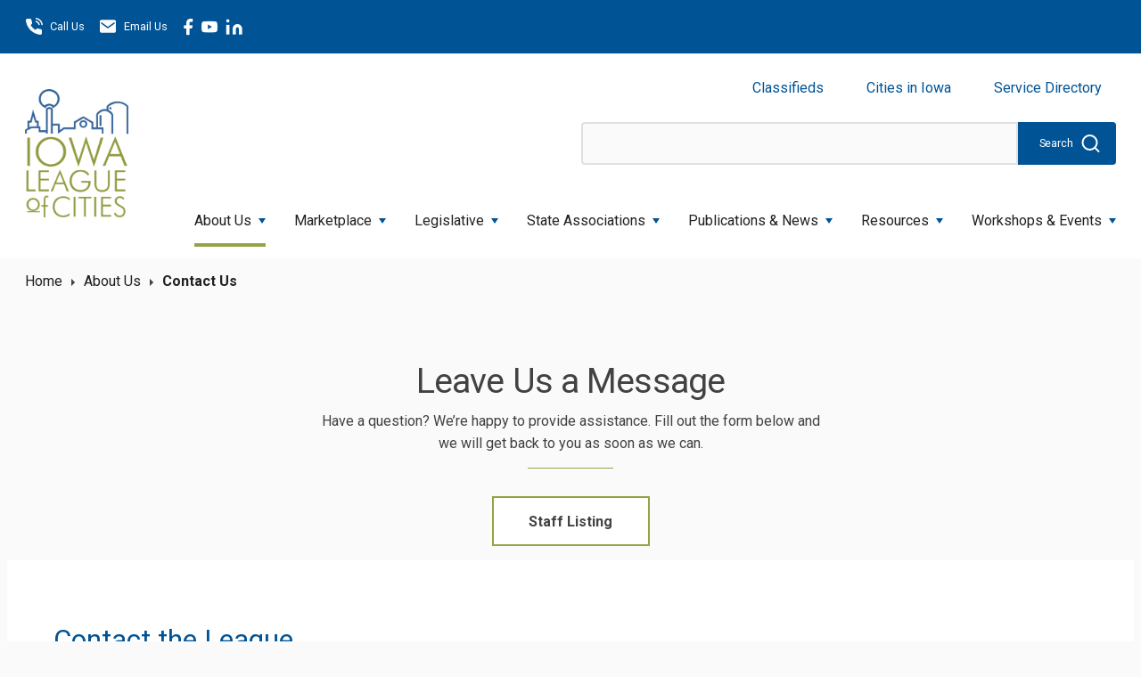

--- FILE ---
content_type: text/html; charset=UTF-8
request_url: https://iowaleague.org/about-us/contact-us/?Staff=Mullenix
body_size: 33882
content:
<!DOCTYPE html>
<html lang="en-US">
<head>
    <meta charset="UTF-8"/>
<script type="text/javascript">
/* <![CDATA[ */
 var gform;gform||(document.addEventListener("gform_main_scripts_loaded",function(){gform.scriptsLoaded=!0}),document.addEventListener("gform/theme/scripts_loaded",function(){gform.themeScriptsLoaded=!0}),window.addEventListener("DOMContentLoaded",function(){gform.domLoaded=!0}),gform={domLoaded:!1,scriptsLoaded:!1,themeScriptsLoaded:!1,isFormEditor:()=>"function"==typeof InitializeEditor,callIfLoaded:function(o){return!(!gform.domLoaded||!gform.scriptsLoaded||!gform.themeScriptsLoaded&&!gform.isFormEditor()||(gform.isFormEditor()&&console.warn("The use of gform.initializeOnLoaded() is deprecated in the form editor context and will be removed in Gravity Forms 3.1."),o(),0))},initializeOnLoaded:function(o){gform.callIfLoaded(o)||(document.addEventListener("gform_main_scripts_loaded",()=>{gform.scriptsLoaded=!0,gform.callIfLoaded(o)}),document.addEventListener("gform/theme/scripts_loaded",()=>{gform.themeScriptsLoaded=!0,gform.callIfLoaded(o)}),window.addEventListener("DOMContentLoaded",()=>{gform.domLoaded=!0,gform.callIfLoaded(o)}))},hooks:{action:{},filter:{}},addAction:function(o,r,e,t){gform.addHook("action",o,r,e,t)},addFilter:function(o,r,e,t){gform.addHook("filter",o,r,e,t)},doAction:function(o){gform.doHook("action",o,arguments)},applyFilters:function(o){return gform.doHook("filter",o,arguments)},removeAction:function(o,r){gform.removeHook("action",o,r)},removeFilter:function(o,r,e){gform.removeHook("filter",o,r,e)},addHook:function(o,r,e,t,n){null==gform.hooks[o][r]&&(gform.hooks[o][r]=[]);var d=gform.hooks[o][r];null==n&&(n=r+"_"+d.length),gform.hooks[o][r].push({tag:n,callable:e,priority:t=null==t?10:t})},doHook:function(r,o,e){var t;if(e=Array.prototype.slice.call(e,1),null!=gform.hooks[r][o]&&((o=gform.hooks[r][o]).sort(function(o,r){return o.priority-r.priority}),o.forEach(function(o){"function"!=typeof(t=o.callable)&&(t=window[t]),"action"==r?t.apply(null,e):e[0]=t.apply(null,e)})),"filter"==r)return e[0]},removeHook:function(o,r,t,n){var e;null!=gform.hooks[o][r]&&(e=(e=gform.hooks[o][r]).filter(function(o,r,e){return!!(null!=n&&n!=o.tag||null!=t&&t!=o.priority)}),gform.hooks[o][r]=e)}}); 
/* ]]> */
</script>

    <meta name="viewport" content="width=device-width"/>
    <meta name='robots' content='noindex, nofollow' />
	<style>img:is([sizes="auto" i], [sizes^="auto," i]) { contain-intrinsic-size: 3000px 1500px }</style>
	
	<!-- This site is optimized with the Yoast SEO plugin v24.8.1 - https://yoast.com/wordpress/plugins/seo/ -->
	<title>The League staff can provide assistance to Iowa&#039;s city officials.</title>
	<meta name="description" content="Reach out to the League&#039;s team, we&#039;re here to help. We provide assistance on a wide range of issues pertaining to cities in Iowa." />
	<meta property="og:locale" content="en_US" />
	<meta property="og:type" content="article" />
	<meta property="og:title" content="The League staff can provide assistance to Iowa&#039;s city officials." />
	<meta property="og:description" content="Reach out to the League&#039;s team, we&#039;re here to help. We provide assistance on a wide range of issues pertaining to cities in Iowa." />
	<meta property="og:url" content="https://iowaleague.org/about-us/contact-us/" />
	<meta property="og:site_name" content="IOWA League" />
	<meta property="article:modified_time" content="2024-07-09T13:39:46+00:00" />
	<meta property="og:image" content="http://www.iowaleague.org/wp-content/uploads/2021/04/mail.png" />
	<meta name="twitter:card" content="summary_large_image" />
	<meta name="twitter:label1" content="Est. reading time" />
	<meta name="twitter:data1" content="1 minute" />
	<script type="application/ld+json" class="yoast-schema-graph">{"@context":"https://schema.org","@graph":[{"@type":"WebPage","@id":"https://iowaleague.org/about-us/contact-us/","url":"https://iowaleague.org/about-us/contact-us/","name":"The League staff can provide assistance to Iowa's city officials.","isPartOf":{"@id":"https://iowaleague.org/#website"},"primaryImageOfPage":{"@id":"https://iowaleague.org/about-us/contact-us/#primaryimage"},"image":{"@id":"https://iowaleague.org/about-us/contact-us/#primaryimage"},"thumbnailUrl":"http://www.iowaleague.org/wp-content/uploads/2021/04/mail.png","datePublished":"2021-03-18T03:35:06+00:00","dateModified":"2024-07-09T13:39:46+00:00","description":"Reach out to the League's team, we're here to help. We provide assistance on a wide range of issues pertaining to cities in Iowa.","breadcrumb":{"@id":"https://iowaleague.org/about-us/contact-us/#breadcrumb"},"inLanguage":"en-US","potentialAction":[{"@type":"ReadAction","target":["https://iowaleague.org/about-us/contact-us/"]}]},{"@type":"ImageObject","inLanguage":"en-US","@id":"https://iowaleague.org/about-us/contact-us/#primaryimage","url":"http://www.iowaleague.org/wp-content/uploads/2021/04/mail.png","contentUrl":"http://www.iowaleague.org/wp-content/uploads/2021/04/mail.png"},{"@type":"BreadcrumbList","@id":"https://iowaleague.org/about-us/contact-us/#breadcrumb","itemListElement":[{"@type":"ListItem","position":1,"name":"Home","item":"https://iowaleague.org/"},{"@type":"ListItem","position":2,"name":"About Us","item":"https://iowaleague.org/about-us/"},{"@type":"ListItem","position":3,"name":"Contact Us"}]},{"@type":"WebSite","@id":"https://iowaleague.org/#website","url":"https://iowaleague.org/","name":"IOWA League","description":"The Iowa League of Cities serves as the unified voice of cities, providing advocacy, training and guidance to strengthen Iowa’s communities.","potentialAction":[{"@type":"SearchAction","target":{"@type":"EntryPoint","urlTemplate":"https://iowaleague.org/?s={search_term_string}"},"query-input":{"@type":"PropertyValueSpecification","valueRequired":true,"valueName":"search_term_string"}}],"inLanguage":"en-US"}]}</script>
	<!-- / Yoast SEO plugin. -->


<link rel='dns-prefetch' href='//use.fontawesome.com' />
<link rel='dns-prefetch' href='//cdnjs.cloudflare.com' />
<link rel='dns-prefetch' href='//fonts.googleapis.com' />
<link rel="alternate" type="application/rss+xml" title="IOWA League &raquo; Feed" href="https://iowaleague.org/feed/" />
<link rel="alternate" type="application/rss+xml" title="IOWA League &raquo; Comments Feed" href="https://iowaleague.org/comments/feed/" />
		<!-- This site uses the Google Analytics by MonsterInsights plugin v9.11.1 - Using Analytics tracking - https://www.monsterinsights.com/ -->
							<script src="//www.googletagmanager.com/gtag/js?id=G-5PWN665VLX"  data-cfasync="false" data-wpfc-render="false" type="text/javascript" async></script>
			<script data-cfasync="false" data-wpfc-render="false" type="text/javascript">
				var mi_version = '9.11.1';
				var mi_track_user = true;
				var mi_no_track_reason = '';
								var MonsterInsightsDefaultLocations = {"page_location":"https:\/\/iowaleague.org\/about-us\/contact-us\/?Staff=Mullenix"};
								if ( typeof MonsterInsightsPrivacyGuardFilter === 'function' ) {
					var MonsterInsightsLocations = (typeof MonsterInsightsExcludeQuery === 'object') ? MonsterInsightsPrivacyGuardFilter( MonsterInsightsExcludeQuery ) : MonsterInsightsPrivacyGuardFilter( MonsterInsightsDefaultLocations );
				} else {
					var MonsterInsightsLocations = (typeof MonsterInsightsExcludeQuery === 'object') ? MonsterInsightsExcludeQuery : MonsterInsightsDefaultLocations;
				}

								var disableStrs = [
										'ga-disable-G-5PWN665VLX',
									];

				/* Function to detect opted out users */
				function __gtagTrackerIsOptedOut() {
					for (var index = 0; index < disableStrs.length; index++) {
						if (document.cookie.indexOf(disableStrs[index] + '=true') > -1) {
							return true;
						}
					}

					return false;
				}

				/* Disable tracking if the opt-out cookie exists. */
				if (__gtagTrackerIsOptedOut()) {
					for (var index = 0; index < disableStrs.length; index++) {
						window[disableStrs[index]] = true;
					}
				}

				/* Opt-out function */
				function __gtagTrackerOptout() {
					for (var index = 0; index < disableStrs.length; index++) {
						document.cookie = disableStrs[index] + '=true; expires=Thu, 31 Dec 2099 23:59:59 UTC; path=/';
						window[disableStrs[index]] = true;
					}
				}

				if ('undefined' === typeof gaOptout) {
					function gaOptout() {
						__gtagTrackerOptout();
					}
				}
								window.dataLayer = window.dataLayer || [];

				window.MonsterInsightsDualTracker = {
					helpers: {},
					trackers: {},
				};
				if (mi_track_user) {
					function __gtagDataLayer() {
						dataLayer.push(arguments);
					}

					function __gtagTracker(type, name, parameters) {
						if (!parameters) {
							parameters = {};
						}

						if (parameters.send_to) {
							__gtagDataLayer.apply(null, arguments);
							return;
						}

						if (type === 'event') {
														parameters.send_to = monsterinsights_frontend.v4_id;
							var hookName = name;
							if (typeof parameters['event_category'] !== 'undefined') {
								hookName = parameters['event_category'] + ':' + name;
							}

							if (typeof MonsterInsightsDualTracker.trackers[hookName] !== 'undefined') {
								MonsterInsightsDualTracker.trackers[hookName](parameters);
							} else {
								__gtagDataLayer('event', name, parameters);
							}
							
						} else {
							__gtagDataLayer.apply(null, arguments);
						}
					}

					__gtagTracker('js', new Date());
					__gtagTracker('set', {
						'developer_id.dZGIzZG': true,
											});
					if ( MonsterInsightsLocations.page_location ) {
						__gtagTracker('set', MonsterInsightsLocations);
					}
										__gtagTracker('config', 'G-5PWN665VLX', {"forceSSL":"true","anonymize_ip":"true","link_attribution":"true"} );
										window.gtag = __gtagTracker;										(function () {
						/* https://developers.google.com/analytics/devguides/collection/analyticsjs/ */
						/* ga and __gaTracker compatibility shim. */
						var noopfn = function () {
							return null;
						};
						var newtracker = function () {
							return new Tracker();
						};
						var Tracker = function () {
							return null;
						};
						var p = Tracker.prototype;
						p.get = noopfn;
						p.set = noopfn;
						p.send = function () {
							var args = Array.prototype.slice.call(arguments);
							args.unshift('send');
							__gaTracker.apply(null, args);
						};
						var __gaTracker = function () {
							var len = arguments.length;
							if (len === 0) {
								return;
							}
							var f = arguments[len - 1];
							if (typeof f !== 'object' || f === null || typeof f.hitCallback !== 'function') {
								if ('send' === arguments[0]) {
									var hitConverted, hitObject = false, action;
									if ('event' === arguments[1]) {
										if ('undefined' !== typeof arguments[3]) {
											hitObject = {
												'eventAction': arguments[3],
												'eventCategory': arguments[2],
												'eventLabel': arguments[4],
												'value': arguments[5] ? arguments[5] : 1,
											}
										}
									}
									if ('pageview' === arguments[1]) {
										if ('undefined' !== typeof arguments[2]) {
											hitObject = {
												'eventAction': 'page_view',
												'page_path': arguments[2],
											}
										}
									}
									if (typeof arguments[2] === 'object') {
										hitObject = arguments[2];
									}
									if (typeof arguments[5] === 'object') {
										Object.assign(hitObject, arguments[5]);
									}
									if ('undefined' !== typeof arguments[1].hitType) {
										hitObject = arguments[1];
										if ('pageview' === hitObject.hitType) {
											hitObject.eventAction = 'page_view';
										}
									}
									if (hitObject) {
										action = 'timing' === arguments[1].hitType ? 'timing_complete' : hitObject.eventAction;
										hitConverted = mapArgs(hitObject);
										__gtagTracker('event', action, hitConverted);
									}
								}
								return;
							}

							function mapArgs(args) {
								var arg, hit = {};
								var gaMap = {
									'eventCategory': 'event_category',
									'eventAction': 'event_action',
									'eventLabel': 'event_label',
									'eventValue': 'event_value',
									'nonInteraction': 'non_interaction',
									'timingCategory': 'event_category',
									'timingVar': 'name',
									'timingValue': 'value',
									'timingLabel': 'event_label',
									'page': 'page_path',
									'location': 'page_location',
									'title': 'page_title',
									'referrer' : 'page_referrer',
								};
								for (arg in args) {
																		if (!(!args.hasOwnProperty(arg) || !gaMap.hasOwnProperty(arg))) {
										hit[gaMap[arg]] = args[arg];
									} else {
										hit[arg] = args[arg];
									}
								}
								return hit;
							}

							try {
								f.hitCallback();
							} catch (ex) {
							}
						};
						__gaTracker.create = newtracker;
						__gaTracker.getByName = newtracker;
						__gaTracker.getAll = function () {
							return [];
						};
						__gaTracker.remove = noopfn;
						__gaTracker.loaded = true;
						window['__gaTracker'] = __gaTracker;
					})();
									} else {
										console.log("");
					(function () {
						function __gtagTracker() {
							return null;
						}

						window['__gtagTracker'] = __gtagTracker;
						window['gtag'] = __gtagTracker;
					})();
									}
			</script>
							<!-- / Google Analytics by MonsterInsights -->
			<script data-cfasync="false" data-wpfc-render="false" type="text/javascript">
		if (window.hasOwnProperty('MonsterInsightsDualTracker')){
			window.MonsterInsightsDualTracker.trackers['form:impression'] = function (parameters) {
				__gtagDataLayer('event', 'form_impression', {
					form_id: parameters.event_label,
					content_type: 'form',
					non_interaction: true,
					send_to: parameters.send_to,
				});
			};

			window.MonsterInsightsDualTracker.trackers['form:conversion'] = function (parameters) {
				__gtagDataLayer('event', 'generate_lead', {
					form_id: parameters.event_label,
					send_to: parameters.send_to,
				});
			};
		}
	</script>
	<script type="text/javascript">
/* <![CDATA[ */
window._wpemojiSettings = {"baseUrl":"https:\/\/s.w.org\/images\/core\/emoji\/15.0.3\/72x72\/","ext":".png","svgUrl":"https:\/\/s.w.org\/images\/core\/emoji\/15.0.3\/svg\/","svgExt":".svg","source":{"concatemoji":"https:\/\/iowaleague.org\/wp-includes\/js\/wp-emoji-release.min.js?ver=77aa9a690799edd56bb01c3b42c8dce7"}};
/*! This file is auto-generated */
!function(i,n){var o,s,e;function c(e){try{var t={supportTests:e,timestamp:(new Date).valueOf()};sessionStorage.setItem(o,JSON.stringify(t))}catch(e){}}function p(e,t,n){e.clearRect(0,0,e.canvas.width,e.canvas.height),e.fillText(t,0,0);var t=new Uint32Array(e.getImageData(0,0,e.canvas.width,e.canvas.height).data),r=(e.clearRect(0,0,e.canvas.width,e.canvas.height),e.fillText(n,0,0),new Uint32Array(e.getImageData(0,0,e.canvas.width,e.canvas.height).data));return t.every(function(e,t){return e===r[t]})}function u(e,t,n){switch(t){case"flag":return n(e,"\ud83c\udff3\ufe0f\u200d\u26a7\ufe0f","\ud83c\udff3\ufe0f\u200b\u26a7\ufe0f")?!1:!n(e,"\ud83c\uddfa\ud83c\uddf3","\ud83c\uddfa\u200b\ud83c\uddf3")&&!n(e,"\ud83c\udff4\udb40\udc67\udb40\udc62\udb40\udc65\udb40\udc6e\udb40\udc67\udb40\udc7f","\ud83c\udff4\u200b\udb40\udc67\u200b\udb40\udc62\u200b\udb40\udc65\u200b\udb40\udc6e\u200b\udb40\udc67\u200b\udb40\udc7f");case"emoji":return!n(e,"\ud83d\udc26\u200d\u2b1b","\ud83d\udc26\u200b\u2b1b")}return!1}function f(e,t,n){var r="undefined"!=typeof WorkerGlobalScope&&self instanceof WorkerGlobalScope?new OffscreenCanvas(300,150):i.createElement("canvas"),a=r.getContext("2d",{willReadFrequently:!0}),o=(a.textBaseline="top",a.font="600 32px Arial",{});return e.forEach(function(e){o[e]=t(a,e,n)}),o}function t(e){var t=i.createElement("script");t.src=e,t.defer=!0,i.head.appendChild(t)}"undefined"!=typeof Promise&&(o="wpEmojiSettingsSupports",s=["flag","emoji"],n.supports={everything:!0,everythingExceptFlag:!0},e=new Promise(function(e){i.addEventListener("DOMContentLoaded",e,{once:!0})}),new Promise(function(t){var n=function(){try{var e=JSON.parse(sessionStorage.getItem(o));if("object"==typeof e&&"number"==typeof e.timestamp&&(new Date).valueOf()<e.timestamp+604800&&"object"==typeof e.supportTests)return e.supportTests}catch(e){}return null}();if(!n){if("undefined"!=typeof Worker&&"undefined"!=typeof OffscreenCanvas&&"undefined"!=typeof URL&&URL.createObjectURL&&"undefined"!=typeof Blob)try{var e="postMessage("+f.toString()+"("+[JSON.stringify(s),u.toString(),p.toString()].join(",")+"));",r=new Blob([e],{type:"text/javascript"}),a=new Worker(URL.createObjectURL(r),{name:"wpTestEmojiSupports"});return void(a.onmessage=function(e){c(n=e.data),a.terminate(),t(n)})}catch(e){}c(n=f(s,u,p))}t(n)}).then(function(e){for(var t in e)n.supports[t]=e[t],n.supports.everything=n.supports.everything&&n.supports[t],"flag"!==t&&(n.supports.everythingExceptFlag=n.supports.everythingExceptFlag&&n.supports[t]);n.supports.everythingExceptFlag=n.supports.everythingExceptFlag&&!n.supports.flag,n.DOMReady=!1,n.readyCallback=function(){n.DOMReady=!0}}).then(function(){return e}).then(function(){var e;n.supports.everything||(n.readyCallback(),(e=n.source||{}).concatemoji?t(e.concatemoji):e.wpemoji&&e.twemoji&&(t(e.twemoji),t(e.wpemoji)))}))}((window,document),window._wpemojiSettings);
/* ]]> */
</script>
<style id='wp-emoji-styles-inline-css' type='text/css'>

	img.wp-smiley, img.emoji {
		display: inline !important;
		border: none !important;
		box-shadow: none !important;
		height: 1em !important;
		width: 1em !important;
		margin: 0 0.07em !important;
		vertical-align: -0.1em !important;
		background: none !important;
		padding: 0 !important;
	}
</style>
<link rel='stylesheet' id='wp-block-library-css' href='https://iowaleague.org/wp-includes/css/dist/block-library/style.min.css?ver=77aa9a690799edd56bb01c3b42c8dce7' type='text/css' media='all' />
<link rel='stylesheet' id='gp-entry-blocks-styles-css' href='https://iowaleague.org/wp-content/plugins/gp-entry-blocks/styles/block-styles.css?ver=1.0-beta-2.9' type='text/css' media='all' />
<style id='global-styles-inline-css' type='text/css'>
:root{--wp--preset--aspect-ratio--square: 1;--wp--preset--aspect-ratio--4-3: 4/3;--wp--preset--aspect-ratio--3-4: 3/4;--wp--preset--aspect-ratio--3-2: 3/2;--wp--preset--aspect-ratio--2-3: 2/3;--wp--preset--aspect-ratio--16-9: 16/9;--wp--preset--aspect-ratio--9-16: 9/16;--wp--preset--color--black: #000000;--wp--preset--color--cyan-bluish-gray: #abb8c3;--wp--preset--color--white: #ffffff;--wp--preset--color--pale-pink: #f78da7;--wp--preset--color--vivid-red: #cf2e2e;--wp--preset--color--luminous-vivid-orange: #ff6900;--wp--preset--color--luminous-vivid-amber: #fcb900;--wp--preset--color--light-green-cyan: #7bdcb5;--wp--preset--color--vivid-green-cyan: #00d084;--wp--preset--color--pale-cyan-blue: #8ed1fc;--wp--preset--color--vivid-cyan-blue: #0693e3;--wp--preset--color--vivid-purple: #9b51e0;--wp--preset--color--pitch-black: #000;--wp--preset--color--text-black: #333;--wp--preset--color--primary-1: #005395;--wp--preset--color--primary-2: #003561;--wp--preset--color--secondary-1: #003561;--wp--preset--color--secondary-2: #005395;--wp--preset--color--tertiary-1: #93A445;--wp--preset--color--tertiary-2: #65751f;--wp--preset--color--darker-green: #647119;--wp--preset--color--gray-1: #FAFAFA;--wp--preset--color--gray-2: #E0E0E0;--wp--preset--color--snow-white: #FAFCFF;--wp--preset--gradient--vivid-cyan-blue-to-vivid-purple: linear-gradient(135deg,rgba(6,147,227,1) 0%,rgb(155,81,224) 100%);--wp--preset--gradient--light-green-cyan-to-vivid-green-cyan: linear-gradient(135deg,rgb(122,220,180) 0%,rgb(0,208,130) 100%);--wp--preset--gradient--luminous-vivid-amber-to-luminous-vivid-orange: linear-gradient(135deg,rgba(252,185,0,1) 0%,rgba(255,105,0,1) 100%);--wp--preset--gradient--luminous-vivid-orange-to-vivid-red: linear-gradient(135deg,rgba(255,105,0,1) 0%,rgb(207,46,46) 100%);--wp--preset--gradient--very-light-gray-to-cyan-bluish-gray: linear-gradient(135deg,rgb(238,238,238) 0%,rgb(169,184,195) 100%);--wp--preset--gradient--cool-to-warm-spectrum: linear-gradient(135deg,rgb(74,234,220) 0%,rgb(151,120,209) 20%,rgb(207,42,186) 40%,rgb(238,44,130) 60%,rgb(251,105,98) 80%,rgb(254,248,76) 100%);--wp--preset--gradient--blush-light-purple: linear-gradient(135deg,rgb(255,206,236) 0%,rgb(152,150,240) 100%);--wp--preset--gradient--blush-bordeaux: linear-gradient(135deg,rgb(254,205,165) 0%,rgb(254,45,45) 50%,rgb(107,0,62) 100%);--wp--preset--gradient--luminous-dusk: linear-gradient(135deg,rgb(255,203,112) 0%,rgb(199,81,192) 50%,rgb(65,88,208) 100%);--wp--preset--gradient--pale-ocean: linear-gradient(135deg,rgb(255,245,203) 0%,rgb(182,227,212) 50%,rgb(51,167,181) 100%);--wp--preset--gradient--electric-grass: linear-gradient(135deg,rgb(202,248,128) 0%,rgb(113,206,126) 100%);--wp--preset--gradient--midnight: linear-gradient(135deg,rgb(2,3,129) 0%,rgb(40,116,252) 100%);--wp--preset--font-size--small: 13px;--wp--preset--font-size--medium: 20px;--wp--preset--font-size--large: 36px;--wp--preset--font-size--x-large: 42px;--wp--preset--font-size--regular: 16px;--wp--preset--font-size--xlarge: 20px;--wp--preset--font-size--hlarge: 25px;--wp--preset--spacing--20: 0.44rem;--wp--preset--spacing--30: 0.67rem;--wp--preset--spacing--40: 1rem;--wp--preset--spacing--50: 1.5rem;--wp--preset--spacing--60: 2.25rem;--wp--preset--spacing--70: 3.38rem;--wp--preset--spacing--80: 5.06rem;--wp--preset--shadow--natural: 6px 6px 9px rgba(0, 0, 0, 0.2);--wp--preset--shadow--deep: 12px 12px 50px rgba(0, 0, 0, 0.4);--wp--preset--shadow--sharp: 6px 6px 0px rgba(0, 0, 0, 0.2);--wp--preset--shadow--outlined: 6px 6px 0px -3px rgba(255, 255, 255, 1), 6px 6px rgba(0, 0, 0, 1);--wp--preset--shadow--crisp: 6px 6px 0px rgba(0, 0, 0, 1);}:where(body) { margin: 0; }.wp-site-blocks > .alignleft { float: left; margin-right: 2em; }.wp-site-blocks > .alignright { float: right; margin-left: 2em; }.wp-site-blocks > .aligncenter { justify-content: center; margin-left: auto; margin-right: auto; }:where(.is-layout-flex){gap: 0.5em;}:where(.is-layout-grid){gap: 0.5em;}.is-layout-flow > .alignleft{float: left;margin-inline-start: 0;margin-inline-end: 2em;}.is-layout-flow > .alignright{float: right;margin-inline-start: 2em;margin-inline-end: 0;}.is-layout-flow > .aligncenter{margin-left: auto !important;margin-right: auto !important;}.is-layout-constrained > .alignleft{float: left;margin-inline-start: 0;margin-inline-end: 2em;}.is-layout-constrained > .alignright{float: right;margin-inline-start: 2em;margin-inline-end: 0;}.is-layout-constrained > .aligncenter{margin-left: auto !important;margin-right: auto !important;}.is-layout-constrained > :where(:not(.alignleft):not(.alignright):not(.alignfull)){margin-left: auto !important;margin-right: auto !important;}body .is-layout-flex{display: flex;}.is-layout-flex{flex-wrap: wrap;align-items: center;}.is-layout-flex > :is(*, div){margin: 0;}body .is-layout-grid{display: grid;}.is-layout-grid > :is(*, div){margin: 0;}body{padding-top: 0px;padding-right: 0px;padding-bottom: 0px;padding-left: 0px;}a:where(:not(.wp-element-button)){text-decoration: underline;}:root :where(.wp-element-button, .wp-block-button__link){background-color: #32373c;border-width: 0;color: #fff;font-family: inherit;font-size: inherit;line-height: inherit;padding: calc(0.667em + 2px) calc(1.333em + 2px);text-decoration: none;}.has-black-color{color: var(--wp--preset--color--black) !important;}.has-cyan-bluish-gray-color{color: var(--wp--preset--color--cyan-bluish-gray) !important;}.has-white-color{color: var(--wp--preset--color--white) !important;}.has-pale-pink-color{color: var(--wp--preset--color--pale-pink) !important;}.has-vivid-red-color{color: var(--wp--preset--color--vivid-red) !important;}.has-luminous-vivid-orange-color{color: var(--wp--preset--color--luminous-vivid-orange) !important;}.has-luminous-vivid-amber-color{color: var(--wp--preset--color--luminous-vivid-amber) !important;}.has-light-green-cyan-color{color: var(--wp--preset--color--light-green-cyan) !important;}.has-vivid-green-cyan-color{color: var(--wp--preset--color--vivid-green-cyan) !important;}.has-pale-cyan-blue-color{color: var(--wp--preset--color--pale-cyan-blue) !important;}.has-vivid-cyan-blue-color{color: var(--wp--preset--color--vivid-cyan-blue) !important;}.has-vivid-purple-color{color: var(--wp--preset--color--vivid-purple) !important;}.has-pitch-black-color{color: var(--wp--preset--color--pitch-black) !important;}.has-text-black-color{color: var(--wp--preset--color--text-black) !important;}.has-primary-1-color{color: var(--wp--preset--color--primary-1) !important;}.has-primary-2-color{color: var(--wp--preset--color--primary-2) !important;}.has-secondary-1-color{color: var(--wp--preset--color--secondary-1) !important;}.has-secondary-2-color{color: var(--wp--preset--color--secondary-2) !important;}.has-tertiary-1-color{color: var(--wp--preset--color--tertiary-1) !important;}.has-tertiary-2-color{color: var(--wp--preset--color--tertiary-2) !important;}.has-darker-green-color{color: var(--wp--preset--color--darker-green) !important;}.has-gray-1-color{color: var(--wp--preset--color--gray-1) !important;}.has-gray-2-color{color: var(--wp--preset--color--gray-2) !important;}.has-snow-white-color{color: var(--wp--preset--color--snow-white) !important;}.has-black-background-color{background-color: var(--wp--preset--color--black) !important;}.has-cyan-bluish-gray-background-color{background-color: var(--wp--preset--color--cyan-bluish-gray) !important;}.has-white-background-color{background-color: var(--wp--preset--color--white) !important;}.has-pale-pink-background-color{background-color: var(--wp--preset--color--pale-pink) !important;}.has-vivid-red-background-color{background-color: var(--wp--preset--color--vivid-red) !important;}.has-luminous-vivid-orange-background-color{background-color: var(--wp--preset--color--luminous-vivid-orange) !important;}.has-luminous-vivid-amber-background-color{background-color: var(--wp--preset--color--luminous-vivid-amber) !important;}.has-light-green-cyan-background-color{background-color: var(--wp--preset--color--light-green-cyan) !important;}.has-vivid-green-cyan-background-color{background-color: var(--wp--preset--color--vivid-green-cyan) !important;}.has-pale-cyan-blue-background-color{background-color: var(--wp--preset--color--pale-cyan-blue) !important;}.has-vivid-cyan-blue-background-color{background-color: var(--wp--preset--color--vivid-cyan-blue) !important;}.has-vivid-purple-background-color{background-color: var(--wp--preset--color--vivid-purple) !important;}.has-pitch-black-background-color{background-color: var(--wp--preset--color--pitch-black) !important;}.has-text-black-background-color{background-color: var(--wp--preset--color--text-black) !important;}.has-primary-1-background-color{background-color: var(--wp--preset--color--primary-1) !important;}.has-primary-2-background-color{background-color: var(--wp--preset--color--primary-2) !important;}.has-secondary-1-background-color{background-color: var(--wp--preset--color--secondary-1) !important;}.has-secondary-2-background-color{background-color: var(--wp--preset--color--secondary-2) !important;}.has-tertiary-1-background-color{background-color: var(--wp--preset--color--tertiary-1) !important;}.has-tertiary-2-background-color{background-color: var(--wp--preset--color--tertiary-2) !important;}.has-darker-green-background-color{background-color: var(--wp--preset--color--darker-green) !important;}.has-gray-1-background-color{background-color: var(--wp--preset--color--gray-1) !important;}.has-gray-2-background-color{background-color: var(--wp--preset--color--gray-2) !important;}.has-snow-white-background-color{background-color: var(--wp--preset--color--snow-white) !important;}.has-black-border-color{border-color: var(--wp--preset--color--black) !important;}.has-cyan-bluish-gray-border-color{border-color: var(--wp--preset--color--cyan-bluish-gray) !important;}.has-white-border-color{border-color: var(--wp--preset--color--white) !important;}.has-pale-pink-border-color{border-color: var(--wp--preset--color--pale-pink) !important;}.has-vivid-red-border-color{border-color: var(--wp--preset--color--vivid-red) !important;}.has-luminous-vivid-orange-border-color{border-color: var(--wp--preset--color--luminous-vivid-orange) !important;}.has-luminous-vivid-amber-border-color{border-color: var(--wp--preset--color--luminous-vivid-amber) !important;}.has-light-green-cyan-border-color{border-color: var(--wp--preset--color--light-green-cyan) !important;}.has-vivid-green-cyan-border-color{border-color: var(--wp--preset--color--vivid-green-cyan) !important;}.has-pale-cyan-blue-border-color{border-color: var(--wp--preset--color--pale-cyan-blue) !important;}.has-vivid-cyan-blue-border-color{border-color: var(--wp--preset--color--vivid-cyan-blue) !important;}.has-vivid-purple-border-color{border-color: var(--wp--preset--color--vivid-purple) !important;}.has-pitch-black-border-color{border-color: var(--wp--preset--color--pitch-black) !important;}.has-text-black-border-color{border-color: var(--wp--preset--color--text-black) !important;}.has-primary-1-border-color{border-color: var(--wp--preset--color--primary-1) !important;}.has-primary-2-border-color{border-color: var(--wp--preset--color--primary-2) !important;}.has-secondary-1-border-color{border-color: var(--wp--preset--color--secondary-1) !important;}.has-secondary-2-border-color{border-color: var(--wp--preset--color--secondary-2) !important;}.has-tertiary-1-border-color{border-color: var(--wp--preset--color--tertiary-1) !important;}.has-tertiary-2-border-color{border-color: var(--wp--preset--color--tertiary-2) !important;}.has-darker-green-border-color{border-color: var(--wp--preset--color--darker-green) !important;}.has-gray-1-border-color{border-color: var(--wp--preset--color--gray-1) !important;}.has-gray-2-border-color{border-color: var(--wp--preset--color--gray-2) !important;}.has-snow-white-border-color{border-color: var(--wp--preset--color--snow-white) !important;}.has-vivid-cyan-blue-to-vivid-purple-gradient-background{background: var(--wp--preset--gradient--vivid-cyan-blue-to-vivid-purple) !important;}.has-light-green-cyan-to-vivid-green-cyan-gradient-background{background: var(--wp--preset--gradient--light-green-cyan-to-vivid-green-cyan) !important;}.has-luminous-vivid-amber-to-luminous-vivid-orange-gradient-background{background: var(--wp--preset--gradient--luminous-vivid-amber-to-luminous-vivid-orange) !important;}.has-luminous-vivid-orange-to-vivid-red-gradient-background{background: var(--wp--preset--gradient--luminous-vivid-orange-to-vivid-red) !important;}.has-very-light-gray-to-cyan-bluish-gray-gradient-background{background: var(--wp--preset--gradient--very-light-gray-to-cyan-bluish-gray) !important;}.has-cool-to-warm-spectrum-gradient-background{background: var(--wp--preset--gradient--cool-to-warm-spectrum) !important;}.has-blush-light-purple-gradient-background{background: var(--wp--preset--gradient--blush-light-purple) !important;}.has-blush-bordeaux-gradient-background{background: var(--wp--preset--gradient--blush-bordeaux) !important;}.has-luminous-dusk-gradient-background{background: var(--wp--preset--gradient--luminous-dusk) !important;}.has-pale-ocean-gradient-background{background: var(--wp--preset--gradient--pale-ocean) !important;}.has-electric-grass-gradient-background{background: var(--wp--preset--gradient--electric-grass) !important;}.has-midnight-gradient-background{background: var(--wp--preset--gradient--midnight) !important;}.has-small-font-size{font-size: var(--wp--preset--font-size--small) !important;}.has-medium-font-size{font-size: var(--wp--preset--font-size--medium) !important;}.has-large-font-size{font-size: var(--wp--preset--font-size--large) !important;}.has-x-large-font-size{font-size: var(--wp--preset--font-size--x-large) !important;}.has-regular-font-size{font-size: var(--wp--preset--font-size--regular) !important;}.has-xlarge-font-size{font-size: var(--wp--preset--font-size--xlarge) !important;}.has-hlarge-font-size{font-size: var(--wp--preset--font-size--hlarge) !important;}
:where(.wp-block-post-template.is-layout-flex){gap: 1.25em;}:where(.wp-block-post-template.is-layout-grid){gap: 1.25em;}
:where(.wp-block-columns.is-layout-flex){gap: 2em;}:where(.wp-block-columns.is-layout-grid){gap: 2em;}
:root :where(.wp-block-pullquote){font-size: 1.5em;line-height: 1.6;}
:where(.wp-block-gp-entry-blocks-entries-loop.is-layout-flex){gap: 1.25em;}:where(.wp-block-gp-entry-blocks-entries-loop.is-layout-grid){gap: 1.25em;}
</style>
<link rel='stylesheet' id='wpda_wpdp_public-css' href='https://iowaleague.org/wp-content/plugins/wp-data-access/public/../assets/css/wpda_public.css?ver=5.5.40' type='text/css' media='all' />
<link rel='stylesheet' id='wpdapro_inline_editing-css' href='https://iowaleague.org/wp-content/plugins/wp-data-access/WPDataAccess/Premium/WPDAPRO_Inline_Editing/../../../assets/premium/css/wpdapro_inline_editing.css?ver=5.5.40' type='text/css' media='all' />
<link rel='stylesheet' id='gravityview_az_entry_filter-css' href='https://iowaleague.org/wp-content/plugins/gravityview-az-filters/assets/css/gravityview-az-filters.css?ver=77aa9a690799edd56bb01c3b42c8dce7' type='text/css' media='all' />
<link rel='stylesheet' id='googleapis_noto-css' href='https://fonts.googleapis.com/css2?family=Roboto%3Aital%2Cwght%400%2C100%3B0%2C300%3B0%2C400%3B0%2C500%3B0%2C700%3B0%2C900%3B1%2C100%3B1%2C300%3B1%2C400%3B1%2C500%3B1%2C700%3B1%2C900&#038;display=swap&#038;ver=1.0.0' type='text/css' media='all' />
<link rel='stylesheet' id='style-css' href='https://iowaleague.org/wp-content/themes/iowa_league/style.css?ver=77aa9a690799edd56bb01c3b42c8dce7' type='text/css' media='all' />
<link rel='stylesheet' id='main-css' href='https://iowaleague.org/wp-content/themes/iowa_league/assets/css/style.css?ver=1648148654' type='text/css' media='all' />
<link rel='stylesheet' id='gforms_reset_css-css' href='https://iowaleague.org/wp-content/plugins/gravityforms/legacy/css/formreset.min.css?ver=2.9.5' type='text/css' media='all' />
<link rel='stylesheet' id='gforms_formsmain_css-css' href='https://iowaleague.org/wp-content/plugins/gravityforms/legacy/css/formsmain.min.css?ver=2.9.5' type='text/css' media='all' />
<link rel='stylesheet' id='gforms_ready_class_css-css' href='https://iowaleague.org/wp-content/plugins/gravityforms/legacy/css/readyclass.min.css?ver=2.9.5' type='text/css' media='all' />
<link rel='stylesheet' id='gforms_browsers_css-css' href='https://iowaleague.org/wp-content/plugins/gravityforms/legacy/css/browsers.min.css?ver=2.9.5' type='text/css' media='all' />
<link rel='stylesheet' id='gwreadonly-css' href='https://iowaleague.org/wp-content/plugins/gwreadonly/css/gwreadonly.css?ver=1.9.27' type='text/css' media='all' />
<link rel='stylesheet' id='gfafstyle-css' href='https://iowaleague.org/wp-content/plugins/gravity-forms-auto-formatter/includes/gfaf.css?ver=77aa9a690799edd56bb01c3b42c8dce7' type='text/css' media='all' />
<link rel='stylesheet' id='code-snippets-site-styles-css' href='https://iowaleague.org/?code-snippets-css=1&#038;ver=4' type='text/css' media='all' />
<script type="text/javascript" src="https://iowaleague.org/wp-content/plugins/google-analytics-premium/assets/js/frontend-gtag.js?ver=9.11.1" id="monsterinsights-frontend-script-js" async="async" data-wp-strategy="async"></script>
<script data-cfasync="false" data-wpfc-render="false" type="text/javascript" id='monsterinsights-frontend-script-js-extra'>/* <![CDATA[ */
var monsterinsights_frontend = {"js_events_tracking":"true","download_extensions":"doc,pdf,ppt,zip,xls,docx,pptx,xlsx","inbound_paths":"[{\"path\":\"\\\/go\\\/\",\"label\":\"affiliate\"},{\"path\":\"\\\/recommend\\\/\",\"label\":\"affiliate\"}]","home_url":"https:\/\/iowaleague.org","hash_tracking":"false","v4_id":"G-5PWN665VLX"};/* ]]> */
</script>
<script type="text/javascript" src="https://iowaleague.org/wp-includes/js/jquery/jquery.min.js?ver=3.7.1" id="jquery-core-js"></script>
<script type="text/javascript" src="https://iowaleague.org/wp-includes/js/jquery/jquery-migrate.min.js?ver=3.4.1" id="jquery-migrate-js"></script>
<script type="text/javascript" src="https://iowaleague.org/wp-includes/js/underscore.min.js?ver=1.13.7" id="underscore-js"></script>
<script type="text/javascript" src="https://iowaleague.org/wp-includes/js/backbone.min.js?ver=1.6.0" id="backbone-js"></script>
<script type="text/javascript" id="wp-api-request-js-extra">
/* <![CDATA[ */
var wpApiSettings = {"root":"https:\/\/iowaleague.org\/wp-json\/","nonce":"737d2806a5","versionString":"wp\/v2\/"};
/* ]]> */
</script>
<script type="text/javascript" src="https://iowaleague.org/wp-includes/js/api-request.min.js?ver=77aa9a690799edd56bb01c3b42c8dce7" id="wp-api-request-js"></script>
<script type="text/javascript" src="https://iowaleague.org/wp-includes/js/wp-api.min.js?ver=77aa9a690799edd56bb01c3b42c8dce7" id="wp-api-js"></script>
<script type="text/javascript" id="wpda_rest_api-js-extra">
/* <![CDATA[ */
var wpdaApiSettings = {"path":"wpda"};
/* ]]> */
</script>
<script type="text/javascript" src="https://iowaleague.org/wp-content/plugins/wp-data-access/public/../assets/js/wpda_rest_api.js?ver=5.5.40" id="wpda_rest_api-js"></script>
<script type="text/javascript" src="https://iowaleague.org/wp-content/plugins/wp-data-access/WPDataAccess/Premium/WPDAPRO_Inline_Editing/../../../assets/premium/js/wpdapro_inline_editor.js?ver=5.5.40" id="wpdapro_inline_editor-js"></script>
<script type="text/javascript" src="https://use.fontawesome.com/1e4555ce55.js?ver=1" id="font-awesome-js"></script>
<script type="text/javascript" defer='defer' src="https://iowaleague.org/wp-content/plugins/gravityforms/js/jquery.json.min.js?ver=2.9.5" id="gform_json-js"></script>
<script type="text/javascript" id="gform_gravityforms-js-extra">
/* <![CDATA[ */
var gf_global = {"gf_currency_config":{"name":"U.S. Dollar","symbol_left":"$","symbol_right":"","symbol_padding":"","thousand_separator":",","decimal_separator":".","decimals":2,"code":"USD"},"base_url":"https:\/\/iowaleague.org\/wp-content\/plugins\/gravityforms","number_formats":[],"spinnerUrl":"https:\/\/iowaleague.org\/wp-content\/plugins\/gravityforms\/images\/spinner.svg","version_hash":"820b0e90d7e7e97552759265299ac7d9","strings":{"newRowAdded":"New row added.","rowRemoved":"Row removed","formSaved":"The form has been saved.  The content contains the link to return and complete the form."}};
var gform_i18n = {"datepicker":{"days":{"monday":"Mo","tuesday":"Tu","wednesday":"We","thursday":"Th","friday":"Fr","saturday":"Sa","sunday":"Su"},"months":{"january":"January","february":"February","march":"March","april":"April","may":"May","june":"June","july":"July","august":"August","september":"September","october":"October","november":"November","december":"December"},"firstDay":0,"iconText":"Select date"}};
var gf_legacy_multi = {"4":"1"};
var gform_gravityforms = {"strings":{"invalid_file_extension":"This type of file is not allowed. Must be one of the following:","delete_file":"Delete this file","in_progress":"in progress","file_exceeds_limit":"File exceeds size limit","illegal_extension":"This type of file is not allowed.","max_reached":"Maximum number of files reached","unknown_error":"There was a problem while saving the file on the server","currently_uploading":"Please wait for the uploading to complete","cancel":"Cancel","cancel_upload":"Cancel this upload","cancelled":"Cancelled"},"vars":{"images_url":"https:\/\/iowaleague.org\/wp-content\/plugins\/gravityforms\/images"}};
var gf_global = {"gf_currency_config":{"name":"U.S. Dollar","symbol_left":"$","symbol_right":"","symbol_padding":"","thousand_separator":",","decimal_separator":".","decimals":2,"code":"USD"},"base_url":"https:\/\/iowaleague.org\/wp-content\/plugins\/gravityforms","number_formats":[],"spinnerUrl":"https:\/\/iowaleague.org\/wp-content\/plugins\/gravityforms\/images\/spinner.svg","version_hash":"820b0e90d7e7e97552759265299ac7d9","strings":{"newRowAdded":"New row added.","rowRemoved":"Row removed","formSaved":"The form has been saved.  The content contains the link to return and complete the form."}};
/* ]]> */
</script>
<script type="text/javascript" id="gform_gravityforms-js-before">
/* <![CDATA[ */


/* ]]> */
</script>
<script type="text/javascript" defer='defer' src="https://iowaleague.org/wp-content/plugins/gravityforms/js/gravityforms.min.js?ver=2.9.5" id="gform_gravityforms-js"></script>
<script type="text/javascript" id="gform_conditional_logic-js-extra">
/* <![CDATA[ */
var gf_legacy = {"is_legacy":"1"};
/* ]]> */
</script>
<script type="text/javascript" defer='defer' src="https://iowaleague.org/wp-content/plugins/gravityforms/js/conditional_logic.min.js?ver=2.9.5" id="gform_conditional_logic-js"></script>
<script type="text/javascript" defer='defer' src="https://iowaleague.org/wp-content/plugins/gravityforms/assets/js/dist/utils.min.js?ver=a8f8e72876ba5bc3f797026fe4225946" id="gform_gravityforms_utils-js"></script>
<script type="text/javascript" src="https://iowaleague.org/wp-content/plugins/gp-easy-passthrough/js/vendor/js.cookie.js?ver=1.9.33" id="gpep_vendor_cookie-js"></script>
<script type="text/javascript" src="https://iowaleague.org/wp-content/plugins/gravity-forms-auto-formatter/js/gravity-forms-auto-formatter.js?ver=77aa9a690799edd56bb01c3b42c8dce7" id="custom_script-js"></script>
<link rel="https://api.w.org/" href="https://iowaleague.org/wp-json/" /><link rel="alternate" title="JSON" type="application/json" href="https://iowaleague.org/wp-json/wp/v2/pages/254" /><link rel="EditURI" type="application/rsd+xml" title="RSD" href="https://iowaleague.org/xmlrpc.php?rsd" />
<link rel='shortlink' href='https://iowaleague.org/?p=254' />
<link rel="alternate" title="oEmbed (JSON)" type="application/json+oembed" href="https://iowaleague.org/wp-json/oembed/1.0/embed?url=https%3A%2F%2Fiowaleague.org%2Fabout-us%2Fcontact-us%2F" />
<link rel="alternate" title="oEmbed (XML)" type="text/xml+oembed" href="https://iowaleague.org/wp-json/oembed/1.0/embed?url=https%3A%2F%2Fiowaleague.org%2Fabout-us%2Fcontact-us%2F&#038;format=xml" />
<link rel="preconnect" href="https://fonts.gstatic.com/" crossorigin><link rel="preconnect" href="https://fonts.googleapis.com/" crossorigin>
		<!-- MonsterInsights Form Tracking -->
		<script data-cfasync="false" data-wpfc-render="false" type="text/javascript">
			function monsterinsights_forms_record_impression(event) {
				monsterinsights_add_bloom_forms_ids();
				var monsterinsights_forms = document.getElementsByTagName("form");
				var monsterinsights_forms_i;
				for (monsterinsights_forms_i = 0; monsterinsights_forms_i < monsterinsights_forms.length; monsterinsights_forms_i++) {
					var monsterinsights_form_id = monsterinsights_forms[monsterinsights_forms_i].getAttribute("id");
					var skip_conversion = false;
					/* Check to see if it's contact form 7 if the id isn't set */
					if (!monsterinsights_form_id) {
						monsterinsights_form_id = monsterinsights_forms[monsterinsights_forms_i].parentElement.getAttribute("id");
						if (monsterinsights_form_id && monsterinsights_form_id.lastIndexOf('wpcf7-f', 0) === 0) {
							/* If so, let's grab that and set it to be the form's ID*/
							var tokens = monsterinsights_form_id.split('-').slice(0, 2);
							var result = tokens.join('-');
							monsterinsights_forms[monsterinsights_forms_i].setAttribute("id", result);/* Now we can do just what we did above */
							monsterinsights_form_id = monsterinsights_forms[monsterinsights_forms_i].getAttribute("id");
						} else {
							monsterinsights_form_id = false;
						}
					}

					/* Check if it's Ninja Forms & id isn't set. */
					if (!monsterinsights_form_id && monsterinsights_forms[monsterinsights_forms_i].parentElement.className.indexOf('nf-form-layout') >= 0) {
						monsterinsights_form_id = monsterinsights_forms[monsterinsights_forms_i].parentElement.parentElement.parentElement.getAttribute('id');
						if (monsterinsights_form_id && 0 === monsterinsights_form_id.lastIndexOf('nf-form-', 0)) {
							/* If so, let's grab that and set it to be the form's ID*/
							tokens = monsterinsights_form_id.split('-').slice(0, 3);
							result = tokens.join('-');
							monsterinsights_forms[monsterinsights_forms_i].setAttribute('id', result);
							/* Now we can do just what we did above */
							monsterinsights_form_id = monsterinsights_forms[monsterinsights_forms_i].getAttribute('id');
							skip_conversion = true;
						}
					}

					if (monsterinsights_form_id && monsterinsights_form_id !== 'commentform' && monsterinsights_form_id !== 'adminbar-search') {
						__gtagTracker('event', 'impression', {
							event_category: 'form',
							event_label: monsterinsights_form_id,
							value: 1,
							non_interaction: true
						});

						/* If a WPForms Form, we can use custom tracking */
						if (monsterinsights_form_id && 0 === monsterinsights_form_id.lastIndexOf('wpforms-form-', 0)) {
							continue;
						}

						/* Formiddable Forms, use custom tracking */
						if (monsterinsights_forms_has_class(monsterinsights_forms[monsterinsights_forms_i], 'frm-show-form')) {
							continue;
						}

						/* If a Gravity Form, we can use custom tracking */
						if (monsterinsights_form_id && 0 === monsterinsights_form_id.lastIndexOf('gform_', 0)) {
							continue;
						}

						/* If Ninja forms, we use custom conversion tracking */
						if (skip_conversion) {
							continue;
						}

						var custom_conversion_mi_forms = false;
						if (custom_conversion_mi_forms) {
							continue;
						}

						if (window.jQuery) {
							(function (form_id) {
								jQuery(document).ready(function () {
									jQuery('#' + form_id).on('submit', monsterinsights_forms_record_conversion);
								});
							})(monsterinsights_form_id);
						} else {
							var __gaFormsTrackerWindow = window;
							if (__gaFormsTrackerWindow.addEventListener) {
								document.getElementById(monsterinsights_form_id).addEventListener("submit", monsterinsights_forms_record_conversion, false);
							} else {
								if (__gaFormsTrackerWindow.attachEvent) {
									document.getElementById(monsterinsights_form_id).attachEvent("onsubmit", monsterinsights_forms_record_conversion);
								}
							}
						}

					} else {
						continue;
					}
				}
			}

			function monsterinsights_forms_has_class(element, className) {
				return (' ' + element.className + ' ').indexOf(' ' + className + ' ') > -1;
			}

			function monsterinsights_forms_record_conversion(event) {
				var monsterinsights_form_conversion_id = event.target.id;
				var monsterinsights_form_action = event.target.getAttribute("miforms-action");
				if (monsterinsights_form_conversion_id && !monsterinsights_form_action) {
					document.getElementById(monsterinsights_form_conversion_id).setAttribute("miforms-action", "submitted");
					__gtagTracker('event', 'conversion', {
						event_category: 'form',
						event_label: monsterinsights_form_conversion_id,
						value: 1,
					});
				}
			}

			/* Attach the events to all clicks in the document after page and GA has loaded */
			function monsterinsights_forms_load() {
				if (typeof (__gtagTracker) !== 'undefined' && __gtagTracker) {
					var __gtagFormsTrackerWindow = window;
					if (__gtagFormsTrackerWindow.addEventListener) {
						__gtagFormsTrackerWindow.addEventListener("load", monsterinsights_forms_record_impression, false);
					} else {
						if (__gtagFormsTrackerWindow.attachEvent) {
							__gtagFormsTrackerWindow.attachEvent("onload", monsterinsights_forms_record_impression);
						}
					}
				} else {
					setTimeout(monsterinsights_forms_load, 200);
				}
			}

			/* Custom Ninja Forms impression tracking */
			if (window.jQuery) {
				jQuery(document).on('nfFormReady', function (e, layoutView) {
					var label = layoutView.el;
					label = label.substring(1, label.length);
					label = label.split('-').slice(0, 3).join('-');
					__gtagTracker('event', 'impression', {
						event_category: 'form',
						event_label: label,
						value: 1,
						non_interaction: true
					});
				});
			}

			/* Custom Bloom Form tracker */
			function monsterinsights_add_bloom_forms_ids() {
				var bloom_forms = document.querySelectorAll('.et_bloom_form_content form');
				if (bloom_forms.length > 0) {
					for (var i = 0; i < bloom_forms.length; i++) {
						if ('' === bloom_forms[i].id) {
							var form_parent_root = monsterinsights_find_parent_with_class(bloom_forms[i], 'et_bloom_optin');
							if (form_parent_root) {
								var classes = form_parent_root.className.split(' ');
								for (var j = 0; j < classes.length; ++j) {
									if (0 === classes[j].indexOf('et_bloom_optin')) {
										bloom_forms[i].id = classes[j];
									}
								}
							}
						}
					}
				}
			}

			function monsterinsights_find_parent_with_class(element, className) {
				if (element.parentNode && '' !== className) {
					if (element.parentNode.className.indexOf(className) >= 0) {
						return element.parentNode;
					} else {
						return monsterinsights_find_parent_with_class(element.parentNode, className);
					}
				}
				return false;
			}

			monsterinsights_forms_load();
		</script>
		<!-- End MonsterInsights Form Tracking -->
		


		<!-- MonsterInsights Media Tracking -->
		<script data-cfasync="false" data-wpfc-render="false" type="text/javascript">
			var monsterinsights_tracked_video_marks = {};
			var monsterinsights_youtube_percentage_tracking_timeouts = {};

			/* Works for YouTube and Vimeo */
			function monsterinsights_media_get_id_for_iframe( source, service ) {
				var iframeUrlParts = source.split('?');
				var stripedUrl = iframeUrlParts[0].split('/');
				var videoId = stripedUrl[ stripedUrl.length - 1 ];

				return service + '-player-' + videoId;
			}

			function monsterinsights_media_record_video_event( provider, event, label, parameters = {} ) {
				__gtagTracker('event', event, {
					event_category: 'video-' + provider,
					event_label: label,
					non_interaction: event === 'impression',
					...parameters
				});
			}

			function monsterinsights_media_maybe_record_video_progress( provider, label, videoId, videoParameters ) {
				var progressTrackingAllowedMarks = [10,25,50,75];

				if ( typeof monsterinsights_tracked_video_marks[ videoId ] == 'undefined' ) {
					monsterinsights_tracked_video_marks[ videoId ] = [];
				}

				var { video_percent } = videoParameters;

				if ( progressTrackingAllowedMarks.includes( video_percent ) && !monsterinsights_tracked_video_marks[ videoId ].includes( video_percent ) ) {
					monsterinsights_media_record_video_event( provider, 'video_progress', label, videoParameters );

					/* Prevent multiple records for the same percentage */
					monsterinsights_tracked_video_marks[ videoId ].push( video_percent );
				}
			}

			/* --- Vimeo --- */
            var monsterinsights_media_vimeo_plays = {};

            function monsterinsights_setup_vimeo_events_for_iframe(iframe, title, player) {
                var playerId = iframe.getAttribute('id');
                var videoLabel = title || iframe.title || iframe.getAttribute('src');

                if ( !playerId ) {
                    playerId = monsterinsights_media_get_id_for_iframe( iframe.getAttribute('src'), 'vimeo' );
                    iframe.setAttribute( 'id', playerId );
                }

                monsterinsights_media_vimeo_plays[playerId] = 0;

                var videoParameters = {
                    video_provider: 'vimeo',
                    video_title: title,
                    video_url: iframe.getAttribute('src')
                };

                /**
                 * Record Impression
                 **/
                monsterinsights_media_record_video_event( 'vimeo', 'impression', videoLabel, videoParameters );

                /**
                 * Record video start
                 **/
                player.on('play', function(data) {
                    let playerId = this.element.id;
                    if ( monsterinsights_media_vimeo_plays[playerId] === 0 ) {
                        monsterinsights_media_vimeo_plays[playerId]++;

                        videoParameters.video_duration = data.duration;
                        videoParameters.video_current_time = data.seconds;
                        videoParameters.video_percent = 0;

                        monsterinsights_media_record_video_event( 'vimeo', 'video_start', videoLabel, videoParameters );
                    }
                });

                /**
                 * Record video progress
                 **/
                player.on('timeupdate', function(data) {
                    var progress = Math.floor(data.percent * 100);

                    videoParameters.video_duration = data.duration;
                    videoParameters.video_current_time = data.seconds;
                    videoParameters.video_percent = progress;

                    monsterinsights_media_maybe_record_video_progress( 'vimeo', videoLabel, playerId, videoParameters );
                });

                /**
                 * Record video complete
                 **/
                player.on('ended', function(data) {
                    videoParameters.video_duration = data.duration;
                    videoParameters.video_current_time = data.seconds;
                    videoParameters.video_percent = 100;

                    monsterinsights_media_record_video_event( 'vimeo', 'video_complete', videoLabel, videoParameters );
                });
            }

			function monsterinsights_on_vimeo_load() {

				var vimeoIframes = document.querySelectorAll("iframe[src*='vimeo']");

				vimeoIframes.forEach(function( iframe ) {
                    //  Set up the player
					var player = new Vimeo.Player(iframe);

                    //  The getVideoTitle function returns a promise
                    player.getVideoTitle().then(function(title) {
                        /*
                         * Binding the events inside this callback guarantees that we
                         * always have the correct title for the video
                         */
                        monsterinsights_setup_vimeo_events_for_iframe(iframe, title, player)
                    });
				});
			}

			function monsterinsights_media_init_vimeo_events() {
				var vimeoIframes = document.querySelectorAll("iframe[src*='vimeo']");

				if ( vimeoIframes.length ) {

					/* Maybe load Vimeo API */
					if ( window.Vimeo === undefined ) {
						var tag = document.createElement("script");
						tag.src = "https://player.vimeo.com/api/player.js";
						tag.setAttribute("onload", "monsterinsights_on_vimeo_load()");
						document.body.append(tag);
					} else {
						/* Vimeo API already loaded, invoke callback */
						monsterinsights_on_vimeo_load();
					}
				}
			}

			/* --- End Vimeo --- */

			/* --- YouTube --- */
			function monsterinsights_media_on_youtube_load() {
				var monsterinsights_media_youtube_plays = {};

				function __onPlayerReady(event) {
					monsterinsights_media_youtube_plays[event.target.h.id] = 0;

					var videoParameters = {
						video_provider: 'youtube',
						video_title: event.target.videoTitle,
						video_url: event.target.playerInfo.videoUrl
					};
					monsterinsights_media_record_video_event( 'youtube', 'impression', videoParameters.video_title, videoParameters );
				}

				/**
				 * Record progress callback
				 **/
				function __track_youtube_video_progress( player, videoLabel, videoParameters ) {
					var { playerInfo } = player;
					var playerId = player.h.id;

					var duration = playerInfo.duration; /* player.getDuration(); */
					var currentTime = playerInfo.currentTime; /* player.getCurrentTime(); */

					var percentage = (currentTime / duration) * 100;
					var progress = Math.floor(percentage);

					videoParameters.video_duration = duration;
					videoParameters.video_current_time = currentTime;
					videoParameters.video_percent = progress;

					monsterinsights_media_maybe_record_video_progress( 'youtube', videoLabel, playerId, videoParameters );
				}

				function __youtube_on_state_change( event ) {
					var state = event.data;
					var player = event.target;
					var { playerInfo } = player;
					var playerId = player.h.id;

					var videoParameters = {
						video_provider: 'youtube',
						video_title: player.videoTitle,
						video_url: playerInfo.videoUrl
					};

					/**
					 * YouTube's API doesn't offer a progress or timeupdate event.
					 * We have to track progress manually by asking the player for the current time, every X milliseconds, using an
    interval
					 **/

					if ( state === YT.PlayerState.PLAYING) {
						if ( monsterinsights_media_youtube_plays[playerId] === 0 ) {
							monsterinsights_media_youtube_plays[playerId]++;
							/**
							 * Record video start
							 **/
							videoParameters.video_duration = playerInfo.duration;
							videoParameters.video_current_time = playerInfo.currentTime;
							videoParameters.video_percent = 0;

							monsterinsights_media_record_video_event( 'youtube', 'video_start', videoParameters.video_title, videoParameters );
						}

						monsterinsights_youtube_percentage_tracking_timeouts[ playerId ] = setInterval(
							__track_youtube_video_progress,
							500,
							player,
							videoParameters.video_title,
							videoParameters
						);
					} else if ( state === YT.PlayerState.PAUSED ) {
						/* When the video is paused clear the interval */
						clearInterval( monsterinsights_youtube_percentage_tracking_timeouts[ playerId ] );
					} else if ( state === YT.PlayerState.ENDED ) {

						/**
						 * Record video complete
						 **/
						videoParameters.video_duration = playerInfo.duration;
						videoParameters.video_current_time = playerInfo.currentTime;
						videoParameters.video_percent = 100;

						monsterinsights_media_record_video_event( 'youtube', 'video_complete', videoParameters.video_title, videoParameters );
						clearInterval( monsterinsights_youtube_percentage_tracking_timeouts[ playerId ] );
					}
				}

				var youtubeIframes = document.querySelectorAll("iframe[src*='youtube'],iframe[src*='youtu.be']");

				youtubeIframes.forEach(function( iframe ) {
					var playerId = iframe.getAttribute('id');

					if ( !playerId ) {
						playerId = monsterinsights_media_get_id_for_iframe( iframe.getAttribute('src'), 'youtube' );
						iframe.setAttribute( 'id', playerId );
					}

					new YT.Player(playerId, {
						events: {
							onReady: __onPlayerReady,
							onStateChange: __youtube_on_state_change
						}
					});
				});
			}

			function monsterinsights_media_load_youtube_api() {
				if ( window.YT ) {
					return;
				}

				var youtubeIframes = document.querySelectorAll("iframe[src*='youtube'],iframe[src*='youtu.be']");
				if ( 0 === youtubeIframes.length ) {
					return;
				}

				var tag = document.createElement("script");
				tag.src = "https://www.youtube.com/iframe_api";
				var firstScriptTag = document.getElementsByTagName('script')[0];
				firstScriptTag.parentNode.insertBefore(tag, firstScriptTag);
			}

			function monsterinsights_media_init_youtube_events() {
				/* YouTube always looks for a function called onYouTubeIframeAPIReady */
				window.onYouTubeIframeAPIReady = monsterinsights_media_on_youtube_load;
			}
			/* --- End YouTube --- */

			/* --- HTML Videos --- */
			function monsterinsights_media_init_html_video_events() {
				var monsterinsights_media_html_plays = {};
				var videos = document.querySelectorAll('video');
				var videosCount = 0;

				videos.forEach(function( video ) {

					var videoLabel = video.title;

					if ( !videoLabel ) {
						var videoCaptionEl = video.nextElementSibling;

						if ( videoCaptionEl && videoCaptionEl.nodeName.toLowerCase() === 'figcaption' ) {
							videoLabel = videoCaptionEl.textContent;
						} else {
							videoLabel = video.getAttribute('src');
						}
					}

					var videoTitle = videoLabel;

					var playerId = video.getAttribute('id');

					if ( !playerId ) {
						playerId = 'html-player-' + videosCount;
						video.setAttribute('id', playerId);
					}

					monsterinsights_media_html_plays[playerId] = 0

					var videoSrc = video.getAttribute('src')

					if ( ! videoSrc && video.currentSrc ) {
						videoSrc = video.currentSrc;
					}

					var videoParameters = {
						video_provider: 'html',
						video_title: videoTitle ? videoTitle : videoSrc,
						video_url: videoSrc,
					};

					/**
					 * Record Impression
					 **/
					monsterinsights_media_record_video_event( 'html', 'impression', videoLabel, videoParameters );

					/**
					 * Record video start
					 **/
					video.addEventListener('play', function(event) {
						let playerId = event.target.id;
						if ( monsterinsights_media_html_plays[playerId] === 0 ) {
							monsterinsights_media_html_plays[playerId]++;

							videoParameters.video_duration = video.duration;
							videoParameters.video_current_time = video.currentTime;
							videoParameters.video_percent = 0;

							monsterinsights_media_record_video_event( 'html', 'video_start', videoLabel, videoParameters );
						}
					}, false );

					/**
					 * Record video progress
					 **/
					video.addEventListener('timeupdate', function() {
						var percentage = (video.currentTime / video.duration) * 100;
						var progress = Math.floor(percentage);

						videoParameters.video_duration = video.duration;
						videoParameters.video_current_time = video.currentTime;
						videoParameters.video_percent = progress;

						monsterinsights_media_maybe_record_video_progress( 'html', videoLabel, playerId, videoParameters );
					}, false );

					/**
					 * Record video complete
					 **/
					video.addEventListener('ended', function() {
						var percentage = (video.currentTime / video.duration) * 100;
						var progress = Math.floor(percentage);

						videoParameters.video_duration = video.duration;
						videoParameters.video_current_time = video.currentTime;
						videoParameters.video_percent = progress;

						monsterinsights_media_record_video_event( 'html', 'video_complete', videoLabel, videoParameters );
					}, false );

					videosCount++;
				});
			}
			/* --- End HTML Videos --- */

			function monsterinsights_media_init_video_events() {
				/**
				 * HTML Video - Attach events & record impressions
				 */
				monsterinsights_media_init_html_video_events();

				/**
				 * Vimeo - Attach events & record impressions
				 */
				monsterinsights_media_init_vimeo_events();

				monsterinsights_media_load_youtube_api();
			}

			/* Attach events */
			function monsterinsights_media_load() {

				if ( typeof(__gtagTracker) === 'undefined' ) {
					setTimeout(monsterinsights_media_load, 200);
					return;
				}

				if ( document.readyState === "complete" ) { // Need this for cookie plugin.
					monsterinsights_media_init_video_events();
				} else if ( window.addEventListener ) {
					window.addEventListener( "load", monsterinsights_media_init_video_events, false );
				} else if ( window.attachEvent ) {
					window.attachEvent( "onload", monsterinsights_media_init_video_events);
				}

				/**
				 * YouTube - Attach events & record impressions.
				 * We don't need to attach this into page load event
				 * because we already use YT function "onYouTubeIframeAPIReady"
				 * and this will help on using onReady event with the player instantiation.
				 */
				monsterinsights_media_init_youtube_events();
			}

			monsterinsights_media_load();
		</script>
		<!-- End MonsterInsights Media Tracking -->

		
<link rel="icon" href="https://iowaleague.org/wp-content/uploads/cropped-Frame-2756-32x32.png" sizes="32x32" />
<link rel="icon" href="https://iowaleague.org/wp-content/uploads/cropped-Frame-2756-192x192.png" sizes="192x192" />
<link rel="apple-touch-icon" href="https://iowaleague.org/wp-content/uploads/cropped-Frame-2756-180x180.png" />
<meta name="msapplication-TileImage" content="https://iowaleague.org/wp-content/uploads/cropped-Frame-2756-270x270.png" />
		<style type="text/css" id="wp-custom-css">
			body .gform_wrapper .gform_body .gform_fields .gfield .gchoice {
    position: relative;
	  padding-bottom: 10px;
}
::-webkit-scrollbar {
  width: 4px;
  height: 30px;
}		</style>
		    <style>
.blck-inner-mc-listing .mc-grid-item figure {
    background-color: transparent;
}
</style></head>
<body class="page-template-default page page-id-254 page-child parent-pageid-32780 wp-embed-responsive">
<a class="skip-link" href="#main"><span>Skip to content</span></a>
<div class="wrapper">
    <header class="site-header" id="header" role="banner">
        <div class="site-header-box js-header-box">
            <div class="site-header-top">
                <div class="container">
                    <nav class="menu-top-menu-left-container"><ul id="menu-top-menu-left" class="menu"><li id="menu-item-6" class="menu-item menu-item-type-custom menu-item-object-custom menu-item-6"><a href="tel:+1(515)244-7282"><svg width="20" height="20" viewBox="0 0 20 20" fill="none" xmlns="http://www.w3.org/2000/svg">
        <path d="M5.52354 1.00009L2.81382 1.00009C2.56226 0.999065 2.31327 1.05059 2.08278 1.15137C1.8523 1.25215 1.64539 1.39995 1.47533 1.58532C1.30527 1.77068 1.1758 1.98952 1.09521 2.22782C1.01462 2.46612 0.984692 2.71862 1.00733 2.96915C1.30934 5.74858 2.2591 8.41841 3.78029 10.7641C5.16707 12.9465 7.01735 14.7968 9.19974 16.1836C11.5561 17.7101 14.2389 18.6601 17.0308 18.9565C17.2806 18.9791 17.5324 18.9494 17.77 18.8694C18.0077 18.7893 18.2261 18.6607 18.4113 18.4916C18.5966 18.3225 18.7446 18.1167 18.8459 17.8873C18.9472 17.6579 18.9997 17.4099 18.9999 17.1591L18.9999 14.4494C19.0042 14.011 18.849 13.586 18.5632 13.2537C18.2773 12.9213 17.8804 12.7042 17.4463 12.6429C16.5792 12.5285 15.7277 12.3164 14.9082 12.0106C14.5849 11.8891 14.2336 11.8628 13.8958 11.9348C13.558 12.0069 13.248 12.1742 13.0024 12.4171L11.8553 13.5642C9.59396 12.2784 7.72163 10.406 6.43582 8.14473L7.58293 6.99761C7.82578 6.75203 7.99314 6.44198 8.06518 6.1042C8.13722 5.76642 8.11092 5.41506 7.98939 5.09177C7.6836 4.27229 7.4715 3.42083 7.35713 2.55366C7.29523 2.1149 7.07422 1.71419 6.73615 1.42774C6.39808 1.14129 5.96652 0.989093 5.52354 1.00009Z" fill="#FAFAFA"/>
        <path d="M15.8334 7.45801C15.6746 6.64406 15.2765 5.89602 14.6901 5.30962C14.1037 4.72322 13.3557 4.32515 12.5417 4.16634M19.1667 7.45801C18.9789 5.76694 18.2216 4.19002 17.0192 2.98614C15.8169 1.78227 14.2409 1.023 12.5501 0.833008" stroke="#FAFAFA" stroke-width="1.5" stroke-linecap="round" stroke-linejoin="round"/>
        </svg>
         Call Us</a></li>
<li id="menu-item-7" class="menu-item menu-item-type-custom menu-item-object-custom menu-item-7"><a href="https://iowaleague.org/about-us/contact-us/?Staff=General"><svg width="20" height="20" viewBox="0 0 20 20" fill="none" xmlns="http://www.w3.org/2000/svg">
        <path d="M2.8 2.33301H17.2C18.19 2.33301 19 3.14301 19 4.13301V14.933C19 15.923 18.19 16.733 17.2 16.733H2.8C1.81 16.733 1 15.923 1 14.933V4.13301C1 3.14301 1.81 2.33301 2.8 2.33301Z" fill="#FAFAFA"/>
        <path d="M17 6L10 11L3 6" stroke="#005395" stroke-width="1.5" stroke-linecap="round" stroke-linejoin="round"/>
        </svg>
         Email Us</a></li>
</ul></nav><div id="goji_social_widget-2" class=" widget_social">        <ul>
                            <li>
                    <a href="https://www.facebook.com/IowaLeagueofCities/" target="_blank" class="socicon-facebook">
                        <span class="screen-reader-text">facebook</span>
                    </a>
                </li>
                            <li>
                    <a href="https://www.youtube.com/user/IowaLeagueOfCities" target="_blank" class="socicon-youtube">
                        <span class="screen-reader-text">youtube</span>
                    </a>
                </li>
                            <li>
                    <a href="https://www.linkedin.com/company/iowa-league-of-cities" target="_blank" class="socicon-linkedin">
                        <span class="screen-reader-text">linkedin</span>
                    </a>
                </li>
                    </ul>
        </div>                    
                    <nav class="sign-nav">
                        <!-- <ul>
                            <li><a href="#" target="_blank">Member Login</a></li>
                        </ul> -->
                                            </nav>
                </div>
            </div>
            <div class="site-header-middle">
                <div class="container">
                    <button class="mobile-menu-toggle">Menu</button>
                    <div class="site-logo">
                        <div id="site-title">
                            <a href="https://iowaleague.org/"
                            title="IOWA League"
                            rel="home">
                                                                    <img src="https://iowaleague.org/wp-content/uploads/ILOCLogo_2color-e1664983477642.png" width="116"
                                        class="desktop-logo"
                                        alt="IOWA League">
                                    <img src="https://iowaleague.org/wp-content/uploads/2021/03/Group-9.png" width="80"
                                        class="mobile-logo"
                                        alt="IOWA League">
                                                            </a>
                        </div>
                    </div>
                    <div class="text-right">

                        <div class="site-navigation">
                            <nav class="menu-middle"><ul id="menu-middle-menu" class="menu"><li id="menu-item-49566" class="menu-item menu-item-type-post_type menu-item-object-page menu-item-49566"><a href="https://iowaleague.org/classifieds/">Classifieds</a></li>
<li id="menu-item-49568" class="menu-item menu-item-type-post_type menu-item-object-page menu-item-49568"><a href="https://iowaleague.org/cities-in-iowa/">Cities in Iowa</a></li>
<li id="menu-item-49567" class="menu-item menu-item-type-post_type menu-item-object-page menu-item-49567"><a href="https://iowaleague.org/service-directory/">Service Directory</a></li>
</ul></nav>                        </div>

                        <button class="mobile-search-toggle"><em class="screen-reader-text">Search</em></button>
                        <div class="site-search">
                            <button class="mobile-search-toggle"><em class="screen-reader-text">Close Search</em></button>
                            <form role="search" method="get" class="search-form" action="https://iowaleague.org/">
				<label>
					<span class="screen-reader-text">Search for:</span>
					<input type="search" class="search-field" placeholder="Search &hellip;" value="" name="s" />
				</label>
				<input type="submit" class="search-submit" value="Search" />
			</form>                        </div>
                    
                        <div class="site-header-bottom">

                            <div class="top-mobile">

                            <button class="mobile-menu-toggle">
                            <svg xmlns="http://www.w3.org/2000/svg" width="24" height="24" viewBox="0 0 24 24" fill="none">
                                <path d="M18 6L6 18" stroke="white" stroke-width="2" stroke-linecap="round" stroke-linejoin="round"/>
                                <path d="M6 6L18 18" stroke="white" stroke-width="2" stroke-linecap="round" stroke-linejoin="round"/>
                            </svg>
                            </button>

                                <a href="https://iowaleague.org/"
                                title="IOWA League"
                                rel="home">
                                                                            
                                        <img src="https://iowaleague.org/wp-content/uploads/2021/05/League-Logo-1.png" width="81"
                                            class="mobile-logo"
                                            alt="IOWA League">
                                                                    </a>
                                                        </div>

                            <div class="site-navigation">
                                <nav class="menu-header-menu-container"><ul id="menu-header-menu" class="menu"><li id="menu-item-4337" class="menu-item menu-item-type-custom menu-item-object-custom current-menu-ancestor current-menu-parent menu-item-has-children menu-item-4337"><a href="https://www.iowaleague.org/about-us/">About Us</a>
<ul class="sub-menu">
	<li id="menu-item-32942" class="menu-item menu-item-type-post_type menu-item-object-page current-page-ancestor current-page-parent menu-item-32942"><a href="https://iowaleague.org/about-us/">Learn About the League</a></li>
	<li id="menu-item-4344" class="menu-item menu-item-type-post_type menu-item-object-page menu-item-4344"><a href="https://iowaleague.org/about-us/board/">Board &#038; Committees</a></li>
	<li id="menu-item-4342" class="menu-item menu-item-type-post_type menu-item-object-page menu-item-4342"><a href="https://iowaleague.org/about-us/awards-index/">Awards</a></li>
	<li id="menu-item-4336" class="menu-item menu-item-type-post_type menu-item-object-page menu-item-4336"><a href="https://iowaleague.org/about-us/tim-shields-endowment-fund/">Tim Shields Endowment Fund</a></li>
	<li id="menu-item-14578" class="menu-item menu-item-type-post_type menu-item-object-page menu-item-14578"><a href="https://iowaleague.org/get-involved/">Ways To Get Involved</a></li>
	<li id="menu-item-4335" class="menu-item menu-item-type-post_type menu-item-object-page current-menu-item page_item page-item-254 current_page_item menu-item-4335"><a href="https://iowaleague.org/about-us/contact-us/" aria-current="page">Contact Us</a></li>
</ul>
</li>
<li id="menu-item-4348" class="menu-item menu-item-type-custom menu-item-object-custom menu-item-has-children menu-item-4348"><a href="https://www.iowaleague.org/marketplace/">Marketplace</a>
<ul class="sub-menu">
	<li id="menu-item-4349" class="menu-item menu-item-type-post_type menu-item-object-page menu-item-4349"><a href="https://iowaleague.org/marketplace/">Advertising Opportunities</a></li>
	<li id="menu-item-4350" class="menu-item menu-item-type-post_type menu-item-object-page menu-item-4350"><a href="https://iowaleague.org/marketplace/community-alliance-programs/">Community Alliance Programs</a></li>
	<li id="menu-item-34422" class="menu-item menu-item-type-post_type menu-item-object-page menu-item-34422"><a href="https://iowaleague.org/marketplace/exhibit-marketing/">Exhibit Marketing</a></li>
</ul>
</li>
<li id="menu-item-4354" class="menu-item menu-item-type-custom menu-item-object-custom menu-item-has-children menu-item-4354"><a href="https://www.iowaleague.org/legislative/">Legislative</a>
<ul class="sub-menu">
	<li id="menu-item-5170" class="menu-item menu-item-type-post_type menu-item-object-page menu-item-5170"><a href="https://iowaleague.org/legislative/">Advocacy Team</a></li>
	<li id="menu-item-4358" class="menu-item menu-item-type-post_type menu-item-object-page menu-item-4358"><a href="https://iowaleague.org/legislative/state-focus/">State Advocacy</a></li>
	<li id="menu-item-4355" class="menu-item menu-item-type-post_type menu-item-object-page menu-item-4355"><a href="https://iowaleague.org/legislative/federal/">Federal Advocacy</a></li>
	<li id="menu-item-42989" class="menu-item menu-item-type-custom menu-item-object-custom menu-item-42989"><a href="https://iowaleague.org/publications/index-of-iowa-laws/">Index of Iowa Laws</a></li>
</ul>
</li>
<li id="menu-item-42742" class="menu-item menu-item-type-post_type menu-item-object-page menu-item-has-children menu-item-42742"><a href="https://iowaleague.org/state-associations/">State Associations</a>
<ul class="sub-menu">
	<li id="menu-item-4340" class="menu-item menu-item-type-post_type menu-item-object-page menu-item-4340"><a href="https://iowaleague.org/state-associations/iowa-mayors-association/">Iowa Mayors Association</a></li>
	<li id="menu-item-31046" class="menu-item menu-item-type-post_type menu-item-object-page menu-item-31046"><a href="https://iowaleague.org/get-involved/iowa-municipal-attorneys-association/">Iowa Municipal Attorneys Association (IMAA)</a></li>
	<li id="menu-item-42745" class="menu-item menu-item-type-custom menu-item-object-custom menu-item-42745"><a href="https://www.iacma.net/">Iowa City/County Management Association (IaCMA)</a></li>
	<li id="menu-item-42744" class="menu-item menu-item-type-custom menu-item-object-custom menu-item-42744"><a href="https://imfoa.com/">Iowa Municipal Finance Officers Association (IMFOA)</a></li>
</ul>
</li>
<li id="menu-item-4338" class="menu-item menu-item-type-custom menu-item-object-custom menu-item-has-children menu-item-4338"><a>Publications &#038; News</a>
<ul class="sub-menu">
	<li id="menu-item-6074" class="menu-item menu-item-type-post_type menu-item-object-page menu-item-6074"><a href="https://iowaleague.org/resources/publications/">Publications</a></li>
	<li id="menu-item-4334" class="menu-item menu-item-type-post_type menu-item-object-page menu-item-4334"><a href="https://iowaleague.org/about-us/cityscape-distribution/">Cityscape Magazine</a></li>
	<li id="menu-item-42527" class="menu-item menu-item-type-post_type menu-item-object-page menu-item-42527"><a href="https://iowaleague.org/leading-iowa-good-government-in-iowas-cities/">Leading Iowa Podcast</a></li>
	<li id="menu-item-4347" class="menu-item menu-item-type-post_type menu-item-object-page menu-item-4347"><a href="https://iowaleague.org/in-the-news/">League Weekly</a></li>
	<li id="menu-item-42528" class="menu-item menu-item-type-post_type menu-item-object-page menu-item-42528"><a href="https://iowaleague.org/legislative/legislative-resources/legislative-link/">Legislative Link</a></li>
	<li id="menu-item-42529" class="menu-item menu-item-type-post_type menu-item-object-page menu-item-42529"><a href="https://iowaleague.org/get-involved/newsletter-signup/">Newsletter Signup</a></li>
	<li id="menu-item-47883" class="menu-item menu-item-type-post_type menu-item-object-page menu-item-47883"><a href="https://iowaleague.org/for-the-media/">For the Media</a></li>
</ul>
</li>
<li id="menu-item-4362" class="menu-item menu-item-type-custom menu-item-object-custom menu-item-has-children menu-item-mega-menu menu-item-4362"><a href="https://www.iowaleague.org/resources/">Resources</a>
<ul class="sub-menu">
	<li id="menu-item-4364" class="menu-item menu-item-type-post_type menu-item-object-page menu-item-4364"><a href="https://iowaleague.org/resources/administration/">Administration</a></li>
	<li id="menu-item-4365" class="menu-item menu-item-type-post_type menu-item-object-page menu-item-4365"><a href="https://iowaleague.org/resources/community-and-economic-development/">Community and Economic Development</a></li>
	<li id="menu-item-24881" class="menu-item menu-item-type-post_type menu-item-object-page menu-item-24881"><a href="https://iowaleague.org/resources/federal-funding/">Federal and State Funding</a></li>
	<li id="menu-item-4366" class="menu-item menu-item-type-post_type menu-item-object-page menu-item-4366"><a href="https://iowaleague.org/resources/finance/">Finance</a></li>
	<li id="menu-item-4367" class="menu-item menu-item-type-post_type menu-item-object-page menu-item-4367"><a href="https://iowaleague.org/resources/human-resources/">Human Resources</a></li>
	<li id="menu-item-4369" class="menu-item menu-item-type-post_type menu-item-object-page menu-item-4369"><a href="https://iowaleague.org/resources/parks-and-recreation/">Parks, Recreation &#038; Libraries</a></li>
	<li id="menu-item-4370" class="menu-item menu-item-type-post_type menu-item-object-page menu-item-4370"><a href="https://iowaleague.org/resources/planning-zoning-building/">Planning, Zoning, Building</a></li>
	<li id="menu-item-4371" class="menu-item menu-item-type-post_type menu-item-object-page menu-item-4371"><a href="https://iowaleague.org/resources/public-safety/">Public Safety</a></li>
	<li id="menu-item-4372" class="menu-item menu-item-type-post_type menu-item-object-page menu-item-4372"><a href="https://iowaleague.org/resources/public-works-utilities/">Public Works &amp; Utilities</a></li>
	<li id="menu-item-4374" class="menu-item menu-item-type-post_type menu-item-object-page menu-item-4374"><a href="https://iowaleague.org/resources/research/">Research</a></li>
	<li id="menu-item-32095" class="menu-item menu-item-type-post_type menu-item-object-page menu-item-32095"><a href="https://iowaleague.org/get-involved/simplicity-your-city-simplified/">SIMPLICITY: Your City, Simplified</a></li>
	<li id="menu-item-49542" class="menu-item menu-item-type-post_type menu-item-object-page menu-item-49542"><a href="https://iowaleague.org/america-250-resources/">America 250 Resources</a></li>
</ul>
</li>
<li id="menu-item-4375" class="menu-item menu-item-type-post_type menu-item-object-page menu-item-has-children menu-item-mega-menu menu-item-4375"><a href="https://iowaleague.org/workshops-events/">Workshops &amp; Events</a>
<ul class="sub-menu">
	<li id="menu-item-14580" class="menu-item menu-item-type-post_type menu-item-object-page menu-item-14580"><a href="https://iowaleague.org/calendar/">Workshop Calendar</a></li>
	<li id="menu-item-31728" class="menu-item menu-item-type-post_type menu-item-object-page menu-item-31728"><a href="https://iowaleague.org/workshops-events/annual-conference/">Annual Conference &amp; Exhibit</a></li>
	<li id="menu-item-14716" class="menu-item menu-item-type-post_type menu-item-object-page menu-item-14716"><a href="https://iowaleague.org/workshops-events/budget-workshops/">Budget Workshops</a></li>
	<li id="menu-item-43870" class="menu-item menu-item-type-post_type menu-item-object-page menu-item-43870"><a href="https://iowaleague.org/workshops-events/city-finance-101/">City Finance 101 Workshops</a></li>
	<li id="menu-item-42530" class="menu-item menu-item-type-post_type menu-item-object-page menu-item-42530"><a href="https://iowaleague.org/about-us/tim-shields-endowment-fund/iowa-league-of-cities-annual-golf-tourney/">Golf Tourney</a></li>
	<li id="menu-item-36191" class="menu-item menu-item-type-post_type menu-item-object-page menu-item-36191"><a href="https://iowaleague.org/workshops-events/local-leaders-day/">Local Leaders Day</a></li>
	<li id="menu-item-15960" class="menu-item menu-item-type-post_type menu-item-object-page menu-item-15960"><a href="https://iowaleague.org/workshops-events/mla/">Municipal Leadership Academy</a></li>
	<li id="menu-item-14778" class="menu-item menu-item-type-post_type menu-item-object-page menu-item-14778"><a href="https://iowaleague.org/workshops-events/nuisance-conference/">Nuisance Abatement Conference</a></li>
	<li id="menu-item-14780" class="menu-item menu-item-type-post_type menu-item-object-page menu-item-14780"><a href="https://iowaleague.org/workshops-events/small-city/">Small City Workshops</a></li>
	<li id="menu-item-18289" class="menu-item menu-item-type-post_type menu-item-object-page menu-item-18289"><a href="https://iowaleague.org/workshops-events/webinar-workshop-recordings/">Webinar and Workshop Recordings</a></li>
</ul>
</li>
</ul></nav>
                                <nav class="menu-mob menu-mob-middle"><ul id="menu-middle-menu-1" class="menu"><li class="menu-item menu-item-type-post_type menu-item-object-page menu-item-49566"><a href="https://iowaleague.org/classifieds/">Classifieds</a></li>
<li class="menu-item menu-item-type-post_type menu-item-object-page menu-item-49568"><a href="https://iowaleague.org/cities-in-iowa/">Cities in Iowa</a></li>
<li class="menu-item menu-item-type-post_type menu-item-object-page menu-item-49567"><a href="https://iowaleague.org/service-directory/">Service Directory</a></li>
</ul></nav>
                                <nav class="menu-mob menu-mob-signup">
                                    <ul class="menu">
                                        <li>
                                            <a href="https://iowaleague.org//get-involved/newsletter-signup/">Sign Up To Our Newsletter</a>
                                        </li>
                                    </ul>
                                </nav>
                                <nav class="menu-mob menu-mob-contacts"><ul id="menu-top-menu-left-1" class="menu"><li class="menu-item menu-item-type-custom menu-item-object-custom menu-item-6"><a href="tel:+1(515)244-7282"><svg width="20" height="20" viewBox="0 0 20 20" fill="none" xmlns="http://www.w3.org/2000/svg">
        <path d="M5.52354 1.00009L2.81382 1.00009C2.56226 0.999065 2.31327 1.05059 2.08278 1.15137C1.8523 1.25215 1.64539 1.39995 1.47533 1.58532C1.30527 1.77068 1.1758 1.98952 1.09521 2.22782C1.01462 2.46612 0.984692 2.71862 1.00733 2.96915C1.30934 5.74858 2.2591 8.41841 3.78029 10.7641C5.16707 12.9465 7.01735 14.7968 9.19974 16.1836C11.5561 17.7101 14.2389 18.6601 17.0308 18.9565C17.2806 18.9791 17.5324 18.9494 17.77 18.8694C18.0077 18.7893 18.2261 18.6607 18.4113 18.4916C18.5966 18.3225 18.7446 18.1167 18.8459 17.8873C18.9472 17.6579 18.9997 17.4099 18.9999 17.1591L18.9999 14.4494C19.0042 14.011 18.849 13.586 18.5632 13.2537C18.2773 12.9213 17.8804 12.7042 17.4463 12.6429C16.5792 12.5285 15.7277 12.3164 14.9082 12.0106C14.5849 11.8891 14.2336 11.8628 13.8958 11.9348C13.558 12.0069 13.248 12.1742 13.0024 12.4171L11.8553 13.5642C9.59396 12.2784 7.72163 10.406 6.43582 8.14473L7.58293 6.99761C7.82578 6.75203 7.99314 6.44198 8.06518 6.1042C8.13722 5.76642 8.11092 5.41506 7.98939 5.09177C7.6836 4.27229 7.4715 3.42083 7.35713 2.55366C7.29523 2.1149 7.07422 1.71419 6.73615 1.42774C6.39808 1.14129 5.96652 0.989093 5.52354 1.00009Z" fill="#FAFAFA"/>
        <path d="M15.8334 7.45801C15.6746 6.64406 15.2765 5.89602 14.6901 5.30962C14.1037 4.72322 13.3557 4.32515 12.5417 4.16634M19.1667 7.45801C18.9789 5.76694 18.2216 4.19002 17.0192 2.98614C15.8169 1.78227 14.2409 1.023 12.5501 0.833008" stroke="#FAFAFA" stroke-width="1.5" stroke-linecap="round" stroke-linejoin="round"/>
        </svg>
         Call Us</a></li>
<li class="menu-item menu-item-type-custom menu-item-object-custom menu-item-7"><a href="https://iowaleague.org/about-us/contact-us/?Staff=General"><svg width="20" height="20" viewBox="0 0 20 20" fill="none" xmlns="http://www.w3.org/2000/svg">
        <path d="M2.8 2.33301H17.2C18.19 2.33301 19 3.14301 19 4.13301V14.933C19 15.923 18.19 16.733 17.2 16.733H2.8C1.81 16.733 1 15.923 1 14.933V4.13301C1 3.14301 1.81 2.33301 2.8 2.33301Z" fill="#FAFAFA"/>
        <path d="M17 6L10 11L3 6" stroke="#005395" stroke-width="1.5" stroke-linecap="round" stroke-linejoin="round"/>
        </svg>
         Email Us</a></li>
</ul></nav>                            </div>
                            
                        </div>
                    </div>
                </div>
            </div>
        </div>
    </header>
    <div id="main">            <div class="container"><div id="breadcrumbs" class="breadcrumbs"><span><span><a href="https://iowaleague.org/">Home</a></span> <svg xmlns="http://www.w3.org/2000/svg" width="4" height="8" viewBox="0 0 4 8" fill="none">
    <path d="M4 4L-1.11273e-07 8L2.38419e-07 -1.74846e-07L4 4Z" fill="#424242"/>
    </svg> <span><a href="https://iowaleague.org/about-us/">About Us</a></span> <svg xmlns="http://www.w3.org/2000/svg" width="4" height="8" viewBox="0 0 4 8" fill="none">
    <path d="M4 4L-1.11273e-07 8L2.38419e-07 -1.74846e-07L4 4Z" fill="#424242"/>
    </svg> <span class="breadcrumb_last" aria-current="page"><strong>Contact Us</strong></span></span></div></div>        <main id="content" role="main" class="main-content">
                    <div class="container">
                <article id="post-254" class="post-254 page type-page status-publish hentry">
                                        <div class="entry-content">
                                                
<div id="section-heading-block_35af7842a4186ba84c67077e775d6bec" class="blck-section-heading section-top-pad-default section-bot-pad-half">
    <style type="text/css">
            
    </style>

    <div class="container">
        

<h2 class="wp-block-heading block-heading-title" id="Leave-Us-a-Message">Leave Us a Message</h2>



<p class="subtitle" id="sendfile">Have a question? We&#8217;re happy to provide assistance. Fill out the form below and we will get back to you as soon as we can. </p>


    </div>
</div>



<div class="wp-block-buttons is-horizontal is-content-justification-center is-layout-flex wp-container-core-buttons-is-layout-1 wp-block-buttons-is-layout-flex">
<div class="wp-block-button is-style-tertiary"><a class="wp-block-button__link wp-element-button" href="#staff">Staff Listing</a></div>
</div>



<p></p>



<div class="wp-block-columns has-white-background-color has-background is-layout-flex wp-container-core-columns-is-layout-1 wp-block-columns-is-layout-flex">
<div class="wp-block-column is-layout-flow wp-block-column-is-layout-flow"><script type="text/javascript">
        var gfafPrePopfield = function(formid, fromfield, tofield, inputid) {
            if (!inputid) {
                document.getElementById("input_" + formid + "_" + tofield).value = document.getElementById("input_" + formid + "_" + fromfield).value ? document.getElementById("input_" + formid + "_" + fromfield).value : "";
            } else {
                if (document.getElementById("input_" + formid + "_" + tofield + "_" + inputid)) {
                    document.getElementById("input_" + formid + "_" + tofield + "_" + inputid).value = document.getElementById("input_" + formid + "_" + fromfield + "_" + inputid).value ? document.getElementById("input_" + formid + "_" + fromfield + "_" + inputid).value : "";
                }
            }
        }
    </script>
                <div class='gf_browser_chrome gform_wrapper gform_legacy_markup_wrapper gform-theme--no-framework' data-form-theme='legacy' data-form-index='0' id='gform_wrapper_4' style='display:none'>
                        <div class='gform_heading'>
                            <h3 class="gform_title">Contact the League</h3>
                        </div><form method='post' enctype='multipart/form-data'  id='gform_4'  action='/about-us/contact-us/?Staff=Mullenix' data-formid='4' novalidate autocomplete="off"><input type="hidden" value="0" name="gpps_page_progression_4" />
                        <div class='gform-body gform_body'><ul id='gform_fields_4' class='gform_fields top_label form_sublabel_above description_above validation_below'><li id="field_4_23" class="gfield gfield--type-name gfield--input-type-name gfield--width-full gfield_contains_required field_sublabel_above gfield--no-description field_description_above field_validation_below gfield_visibility_visible"  data-js-reload="field_4_23" ><label class='gfield_label gform-field-label gfield_label_before_complex' >Name<span class="gfield_required"><span class="gfield_required gfield_required_text">(Required)</span></span></label><div class='ginput_complex ginput_container ginput_container--name no_prefix has_first_name no_middle_name has_last_name no_suffix gf_name_has_2 ginput_container_name gform-grid-row' id='input_4_23'>
                            
                            <span id='input_4_23_3_container' class='name_first gform-grid-col gform-grid-col--size-auto' >
                                                    <label for='input_4_23_3' class='gform-field-label gform-field-label--type-sub '>First</label>
                                                    <input autocomplete="off"  type='text' name='input_23.3' id='input_4_23_3' value=''   aria-required='true'     />
                                                </span>
                            
                            <span id='input_4_23_6_container' class='name_last gform-grid-col gform-grid-col--size-auto' >
                                                            <label for='input_4_23_6' class='gform-field-label gform-field-label--type-sub '>Last</label>
                                                            <input autocomplete="off"  type='text' name='input_23.6' id='input_4_23_6' value=''   aria-required='true'     />
                                                        </span>
                            
                        </div></li><li id="field_4_2" class="gfield gfield--type-text gfield--input-type-text field_sublabel_above gfield--no-description field_description_above field_validation_below gfield_visibility_visible"  data-js-reload="field_4_2" ><label class='gfield_label gform-field-label' for='input_4_2'>Organization</label><div class='ginput_container ginput_container_text'><input autocomplete="off"  name='input_2' id='input_4_2' type='text' value='' class='large'      aria-invalid="false"   /></div></li><li id="field_4_4" class="gfield gfield--type-email gfield--input-type-email field_sublabel_above gfield--no-description field_description_above field_validation_below gfield_visibility_visible"  data-js-reload="field_4_4" ><label class='gfield_label gform-field-label gfield_label_before_complex' >Email</label><div class='ginput_complex ginput_container ginput_container_email gform-grid-row' id='input_4_4_container'>
                                <span id='input_4_4_1_container' class='ginput_left gform-grid-col gform-grid-col--size-auto'>
                                    <label for='input_4_4' class='gform-field-label gform-field-label--type-sub '>Enter Email</label>
                                    <input autocomplete="off"  class='' type='email' name='input_4' id='input_4_4' value=''     aria-invalid="false"  />
                                </span>
                                <span id='input_4_4_2_container' class='ginput_right gform-grid-col gform-grid-col--size-auto'>
                                    <label for='input_4_4_2' class='gform-field-label gform-field-label--type-sub '>Confirm Email</label>
                                    <input autocomplete="off"  class='' type='email' name='input_4_2' id='input_4_4_2' value=''     aria-invalid="false"  />
                                </span>
                                <div class='gf_clear gf_clear_complex'></div>
                            </div></li><li id="field_4_5" class="gfield gfield--type-phone gfield--input-type-phone input-phone field_sublabel_above gfield--no-description field_description_above field_validation_below gfield_visibility_visible"  data-js-reload="field_4_5" ><label class='gfield_label gform-field-label' for='input_4_5'>Phone Number</label><div class='ginput_container ginput_container_phone'><input autocomplete="off"  name='input_5' id='input_4_5' type='tel' value='' class='large'  placeholder='(_ _ _) _ _ _ - _ _ _ _'  aria-invalid="false"   /></div></li><li id="field_4_20" class="gfield gfield--type-html gfield--input-type-html gfield--width-full gfield_html gfield_html_formatted gfield_no_follows_desc field_sublabel_above gfield--no-description field_description_above field_validation_below gfield_visibility_visible"  data-js-reload="field_4_20" >Please provide either a valid email address or a phone number.</li><li id="field_4_22" class="gfield gfield--type-select gfield--input-type-select gfield--width-full field_sublabel_above gfield--no-description field_description_above field_validation_below gfield_visibility_visible"  data-js-reload="field_4_22" ><label class='gfield_label gform-field-label' for='input_4_22'>Select The Recipient</label><div class='ginput_container ginput_container_select'><select name='input_22' id='input_4_22' class='large gfield_select'     aria-invalid="false" ><option value='General' >General</option><option value='Mbrsvcs' >Membership Services</option><option value='Registrations' >Registrations</option><option value='Legislative' >Legislative</option><option value='Communications' >Communications</option><option value='Advertising' >Advertising</option><option value='Exhibit' >Exhibit</option><option value='Classifieds' >Classifieds</option><option value='IMWCA' >IMWCA</option><option value='Citynews' >City News</option><option value='Kemp' >Alan Kemp</option><option value='Shields' >Mickey Shields</option><option value='Hillock' >Grace Hillock</option><option value='Wheeler' >Katie Wheeler</option><option value='Hoye' >Chelsea Hoye</option><option value='Carlson' >Cody Carlson</option><option value='Herbert' >Katie Herbert</option><option value='Busby' >Shannon Busby</option><option value='Kline' >Emma Kline</option><option value='Young' >Shelly Young</option><option value='Monosmith' >Dana Monosmith</option><option value='Deiter' >Alison R. Deiter</option><option value='Baily' >Ashley Baily</option><option value='Hagans' >Jordan Hagans</option><option value='Cudnohosky' >Aric J. Cudnohosky</option><option value='Pealer' >Ryan Pealer</option><option value='Armstrong' >Mike Armstrong</option><option value='Weyer' >Larissa Weyer</option><option value='Goldy' >Bill Goldy</option></select></div></li><li id="field_4_18" class="gfield gfield--type-textarea gfield--input-type-textarea field_sublabel_above gfield--no-description field_description_above field_validation_below gfield_visibility_visible"  data-js-reload="field_4_18" ><label class='gfield_label gform-field-label' for='input_4_18'>Message</label><div class='ginput_container ginput_container_textarea'><textarea autocomplete="off"  name='input_18' id='input_4_18' class='textarea medium'    placeholder='Let us know how we can help and please include any relevant information. If you have a specific recipient in mind, tell us that too!'  aria-invalid="false"   rows='10' cols='50'></textarea></div></li><li id="field_4_24" class="gfield gfield--type-honeypot gform_validation_container field_sublabel_above gfield--has-description field_description_above field_validation_below gfield_visibility_visible"  data-js-reload="field_4_24" ><label class='gfield_label gform-field-label' for='input_4_24'>Name</label><div class='gfield_description' id='gfield_description_4_24'>This field is for validation purposes and should be left unchanged.</div><div class='ginput_container'><input autocomplete="off"  name='input_24' id='input_4_24' type='text' value='' autocomplete='new-password'/></div></li></ul></div>
        <div class='gform-footer gform_footer top_label'> <input type="submit" id="gform_submit_button_4" class="gform_button button" onclick="gform.submission.handleButtonClick(this);jQuery(this).val('Sending'); jQuery(this).addClass('loader'); jQuery(this).submit();" value="Submit"> 
            <input type='hidden' class='gform_hidden' name='gform_submission_method' data-js='gform_submission_method_4' value='postback' />
            <input type='hidden' class='gform_hidden' name='gform_theme' data-js='gform_theme_4' id='gform_theme_4' value='legacy' />
            <input type='hidden' class='gform_hidden' name='gform_style_settings' data-js='gform_style_settings_4' id='gform_style_settings_4' value='{&quot;inputPrimaryColor&quot;:&quot;#204ce5&quot;}' />
            <input type='hidden' class='gform_hidden' name='is_submit_4' value='1' />
            <input type='hidden' class='gform_hidden' name='gform_submit' value='4' />
            
            <input type='hidden' class='gform_hidden' name='gform_unique_id' value='' />
            <input type='hidden' class='gform_hidden' name='state_4' value='WyJbXSIsIjZmZTE1YTA5ZDQ0ZmJmYWVhM2YwNTZhZTg2MzkxYWM0Il0=' />
            <input type='hidden' autocomplete='off' class='gform_hidden' name='gform_target_page_number_4' id='gform_target_page_number_4' value='0' />
            <input type='hidden' autocomplete='off' class='gform_hidden' name='gform_source_page_number_4' id='gform_source_page_number_4' value='1' />
            <input type='hidden' name='gform_field_values' value='' />
            
        </div>
                        </form>
                        </div><script type="text/javascript">
/* <![CDATA[ */
 gform.initializeOnLoaded( function() {gformInitSpinner( 4, 'https://iowaleague.org/wp-content/plugins/gravityforms/images/spinner.svg', true );jQuery('#gform_ajax_frame_4').on('load',function(){var contents = jQuery(this).contents().find('*').html();var is_postback = contents.indexOf('GF_AJAX_POSTBACK') >= 0;if(!is_postback){return;}var form_content = jQuery(this).contents().find('#gform_wrapper_4');var is_confirmation = jQuery(this).contents().find('#gform_confirmation_wrapper_4').length > 0;var is_redirect = contents.indexOf('gformRedirect(){') >= 0;var is_form = form_content.length > 0 && ! is_redirect && ! is_confirmation;var mt = parseInt(jQuery('html').css('margin-top'), 10) + parseInt(jQuery('body').css('margin-top'), 10) + 100;if(is_form){form_content.find('form').css('opacity', 0);jQuery('#gform_wrapper_4').html(form_content.html());if(form_content.hasClass('gform_validation_error')){jQuery('#gform_wrapper_4').addClass('gform_validation_error');} else {jQuery('#gform_wrapper_4').removeClass('gform_validation_error');}setTimeout( function() { /* delay the scroll by 50 milliseconds to fix a bug in chrome */  }, 50 );if(window['gformInitDatepicker']) {gformInitDatepicker();}if(window['gformInitPriceFields']) {gformInitPriceFields();}var current_page = jQuery('#gform_source_page_number_4').val();gformInitSpinner( 4, 'https://iowaleague.org/wp-content/plugins/gravityforms/images/spinner.svg', true );jQuery(document).trigger('gform_page_loaded', [4, current_page]);window['gf_submitting_4'] = false;}else if(!is_redirect){var confirmation_content = jQuery(this).contents().find('.GF_AJAX_POSTBACK').html();if(!confirmation_content){confirmation_content = contents;}jQuery('#gform_wrapper_4').replaceWith(confirmation_content);jQuery(document).trigger('gform_confirmation_loaded', [4]);window['gf_submitting_4'] = false;wp.a11y.speak(jQuery('#gform_confirmation_message_4').text());}else{jQuery('#gform_4').append(contents);if(window['gformRedirect']) {gformRedirect();}}jQuery(document).trigger("gform_pre_post_render", [{ formId: "4", currentPage: "current_page", abort: function() { this.preventDefault(); } }]);                if (event && event.defaultPrevented) {                return;         }        const gformWrapperDiv = document.getElementById( "gform_wrapper_4" );        if ( gformWrapperDiv ) {            const visibilitySpan = document.createElement( "span" );            visibilitySpan.id = "gform_visibility_test_4";            gformWrapperDiv.insertAdjacentElement( "afterend", visibilitySpan );        }        const visibilityTestDiv = document.getElementById( "gform_visibility_test_4" );        let postRenderFired = false;                function triggerPostRender() {            if ( postRenderFired ) {                return;            }            postRenderFired = true;            gform.core.triggerPostRenderEvents( 4, current_page );            if ( visibilityTestDiv ) {                visibilityTestDiv.parentNode.removeChild( visibilityTestDiv );            }        }        function debounce( func, wait, immediate ) {            var timeout;            return function() {                var context = this, args = arguments;                var later = function() {                    timeout = null;                    if ( !immediate ) func.apply( context, args );                };                var callNow = immediate && !timeout;                clearTimeout( timeout );                timeout = setTimeout( later, wait );                if ( callNow ) func.apply( context, args );            };        }        const debouncedTriggerPostRender = debounce( function() {            triggerPostRender();        }, 200 );        if ( visibilityTestDiv && visibilityTestDiv.offsetParent === null ) {            const observer = new MutationObserver( ( mutations ) => {                mutations.forEach( ( mutation ) => {                    if ( mutation.type === 'attributes' && visibilityTestDiv.offsetParent !== null ) {                        debouncedTriggerPostRender();                        observer.disconnect();                    }                });            });            observer.observe( document.body, {                attributes: true,                childList: false,                subtree: true,                attributeFilter: [ 'style', 'class' ],            });        } else {            triggerPostRender();        }    } );} ); 
/* ]]&gt; */
</script>



<p></p>
</div>
</div>


<div class=" section-top-pad-none section-bot-pad-default">
    <div id="mc-wrapper-block_af2ce060d3ae0299883cae4b2fa64852" class="blck-mc-wrapper2">
        <div class="img-wrap">
            <img fetchpriority="high" decoding="async" width="2560" height="1440" src="https://iowaleague.org/wp-content/uploads/2021/04/5fcf7d222d5d5b8ea59f3185e52e499e-scaled.jpeg" class="bg-image bg-image-small" alt="" style="--section-bg: transparent;--section-text-color:inherit;--bg-img-size:cover;--bg-img-position:center center;" srcset="https://iowaleague.org/wp-content/uploads/2021/04/5fcf7d222d5d5b8ea59f3185e52e499e-scaled.jpeg 2560w, https://iowaleague.org/wp-content/uploads/2021/04/5fcf7d222d5d5b8ea59f3185e52e499e-300x169.jpeg 300w, https://iowaleague.org/wp-content/uploads/2021/04/5fcf7d222d5d5b8ea59f3185e52e499e-1024x576.jpeg 1024w, https://iowaleague.org/wp-content/uploads/2021/04/5fcf7d222d5d5b8ea59f3185e52e499e-768x432.jpeg 768w, https://iowaleague.org/wp-content/uploads/2021/04/5fcf7d222d5d5b8ea59f3185e52e499e-1536x864.jpeg 1536w, https://iowaleague.org/wp-content/uploads/2021/04/5fcf7d222d5d5b8ea59f3185e52e499e-2048x1152.jpeg 2048w, https://iowaleague.org/wp-content/uploads/2021/04/5fcf7d222d5d5b8ea59f3185e52e499e-267x150.jpeg 267w" sizes="(max-width: 2560px) 100vw, 2560px" />        </div>

        <div class="container">
            

<div class="wp-block-columns justify-content-between is-layout-flex wp-container-core-columns-is-layout-3 wp-block-columns-is-layout-flex">
<div class="wp-block-column is-layout-flow wp-block-column-is-layout-flow" style="flex-basis:45%">
<h2 class="wp-block-heading has-text-align-left title">Contact Us</h2>



<p>The League is available to help answer your<br>questions and provide assistance on a wide range<br>of municipal issues.</p>



<p>Our office is open 8 a.m. &#8211; 4:30 p.m. Monday &#8211; Friday.</p>



<p>When mailing in registration forms or payments, please send them to our remit address.</p>



<div class="wp-block-buttons is-layout-flex wp-block-buttons-is-layout-flex">
<div class="wp-block-button is-style-btn-link-btn-arrow"><a class="wp-block-button__link wp-element-button" href="#sendfile">Need to send us a file?</a></div>
</div>
</div>



<div class="wp-block-column is-layout-flow wp-block-column-is-layout-flow" style="flex-basis:13%"></div>



<div class="wp-block-column ml-auto is-layout-flow wp-block-column-is-layout-flow" style="flex-basis:40%">
<p><strong>Street Address</strong> | <a href="https://goo.gl/maps/wMq8wTXTbUDtidpH8"><span class="has-inline-color has-tertiary-2-color">Map</span></a><br>500 SW 7th Street, Suite 101<br>Des Moines, IA 50309-4111</p>



<p class="has-black-color has-text-color"><br><strong>Remit Payment to</strong><br>PO Box 8296<br>Des Moines, IA 50301</p>



<p><span class="has-primary-1-color has-text-color"><img decoding="async" width="24" height="25" class="wp-image-974" style="vertical-align: middle;" src="http://www.iowaleague.org/wp-content/uploads/2021/04/mail.png" alt=""> <a href="https://iowaleague.org/about-us/contact-us/?Staff=General">Contact Us</a></span></p>



<p data-wp-editing="1"><img decoding="async" class="" style="vertical-align: middle;" src="http://www.iowaleague.org/wp-content/uploads/2021/04/phone-call.png" alt="">&nbsp; <a class="no-underline" href="tel:(515) 244-7282">(515) 244-7282</a></p>



<div class="wp-block-columns is-layout-flex wp-container-core-columns-is-layout-2 wp-block-columns-is-layout-flex">
<div class="wp-block-column is-vertically-aligned-top is-layout-flow wp-block-column-is-layout-flow" style="flex-basis:100%"></div>
</div>



<p></p>
</div>
</div>


        </div>
    </div>
</div>



<div id="section-heading-block_936c7603cb8dea89ca709823831db8d8" class="blck-section-heading section-top-pad-default section-bot-pad-default">
    <style type="text/css">
            
    </style>

    <div class="container">
        

<h2 class="wp-block-heading title" id="staff">Our Staff</h2>



<p class="subtitle">Your League is here to help.</p>


    </div>
</div>



<div id="team-wrapper-block_81a2cd7666c85046c476bdb853d878f2" class="blck-team-wrapper" style="--section-bg: transparent;--section-text-color:inherit;--bg-img-size:inherit;--bg-img-position:center;">
        <div class="">
        
                                    <h4 class="is-style-medium">Executive Director</h4>
                                <div class="blck-inner-team-listing section-top-pad-none section-bot-pad-none">
                    <div class="">
                        <div class="team-grid" style="--justify:flex-right;--desktop:3;--tablet:3;--mobile:1">
                                                            <div class="team-grid-item">
                                                                        <div class="txt">
                                                                                            <div class="job">Executive Director </div>
                                                                                                                                    <div class="name">Alan Kemp</div>
                                                                                            <div class="content">
<p>500 SW 7th Street<br>Suite 101<br>Des Moines, IA 50309<br><br><a href="https://iowaleague.org/about-us/contact-us/?Staff=Kemp">Contact Alan</a><br><a href="tel:(515) 974-5315">(515) 974-5315</a></p>
</div>
                                                                                                                                </div>
                                </div>
                                                    </div>
                    </div>
                </div>
                <p></p>
                                                <h4 class="is-style-medium">Membership Services</h4>
                                <div class="blck-inner-team-listing section-top-pad-none section-bot-pad-none">
                    <div class="">
                        <div class="team-grid" style="--justify:flex-right;--desktop:3;--tablet:3;--mobile:1">
                                                            <div class="team-grid-item">
                                                                        <div class="txt">
                                                                                            <div class="job">Deputy Director</div>
                                                                                                                                    <div class="name">Mickey Shields</div>
                                                                                            <div class="content">
<p><a href="https://iowaleague.org/about-us/contact-us/?Staff=Shields">Contact Mickey</a><br><a href="tel:(515) 974-5316">(515) 974-5316</a></p>
</div>
                                                                                                                                </div>
                                </div>
                                                            <div class="team-grid-item">
                                                                        <div class="txt">
                                                                                            <div class="job">Membership Services Coordinator</div>
                                                                                                                                    <div class="name">Grace Hillock</div>
                                                                                            <div class="content">
<p><a href="https://iowaleague.org/about-us/contact-us/?Staff=Hillock">Contact Grace</a><br><a href="tel:(515) 974-5320">(515) 974-5320</a></p>
</div>
                                                                                                                                </div>
                                </div>
                                                    </div>
                    </div>
                </div>
                <p></p>
                                                <h4 class="is-style-medium">Legislative &amp; Research</h4>
                                <div class="blck-inner-team-listing section-top-pad-none section-bot-pad-none">
                    <div class="">
                        <div class="team-grid" style="--justify:flex-right;--desktop:3;--tablet:3;--mobile:1">
                                                            <div class="team-grid-item">
                                                                        <div class="txt">
                                                                                            <div class="job">Director of Government Affairs</div>
                                                                                                                                    <div class="name">Chelsea Hoye</div>
                                                                                            <div class="content">
<p><a href="https://iowaleague.org/about-us/contact-us/?Staff=Hoye">Contact Chelsea</a><br><a href="tel:(515) 974-5319">(515) 974-5319</a></p>
</div>
                                                                                                                                </div>
                                </div>
                                                            <div class="team-grid-item">
                                                                        <div class="txt">
                                                                                            <div class="job">Manager of Government Affairs</div>
                                                                                                                                    <div class="name">Cody Carlson</div>
                                                                                            <div class="content">
<p><a href="https://iowaleague.org/about-us/contact-us/?Staff=Carlson">Contact Cody</a><br><a href="tel:(515) 974-5312">(515) 974-5312</a></p>
</div>
                                                                                                                                </div>
                                </div>
                                                            <div class="team-grid-item">
                                                                        <div class="txt">
                                                                                            <div class="job">Data and Policy Research Analyst</div>
                                                                                                                                    <div class="name">Katie Herbert</div>
                                                                                            <div class="content">
<p><a href="https://iowaleague.org/about-us/contact-us/?Staff=Herbert">Contact Katie</a><br><a href="tel:(515) 974-5338">(515) 974-5338</a></p>



<p></p>
</div>
                                                                                                                                </div>
                                </div>
                                                    </div>
                    </div>
                </div>
                <p></p>
                                                <h4 class="is-style-medium">Administration</h4>
                                <div class="blck-inner-team-listing section-top-pad-none section-bot-pad-none">
                    <div class="">
                        <div class="team-grid" style="--justify:flex-right;--desktop:3;--tablet:3;--mobile:1">
                                                            <div class="team-grid-item">
                                                                        <div class="txt">
                                                                                            <div class="job">Director of Administrative Services</div>
                                                                                                                                    <div class="name">Shannon Busby</div>
                                                                                            <div class="content">
<p><a href="https://iowaleague.org/about-us/contact-us/?Staff=Busby">Contact Shannon</a><br><a href="tel:(515) 974-5345">(515) 974-5325</a></p>
</div>
                                                                                                                                </div>
                                </div>
                                                            <div class="team-grid-item">
                                                                        <div class="txt">
                                                                                            <div class="job">Administrative Assistant</div>
                                                                                                                                    <div class="name">Emma Kline</div>
                                                                                            <div class="content">
<p><a href="https://iowaleague.org/about-us/contact-us/?Staff=Kline">Contact Emma</a><br><a href="tel:(800) 257-2708"></a><a href="tel:(515) 330-9397"></a><a href="tel:(515) 745-4435"></a><a href="tel:(515) 745-4912"></a><a href="tel:(515) 350-3362"></a><a href="tel:(515) 974-5350">(515) 974-5327</a></p>
</div>
                                                                                                                                </div>
                                </div>
                                                            <div class="team-grid-item">
                                                                        <div class="txt">
                                                                                            <div class="job">Database Administrative Assistant</div>
                                                                                                                                    <div class="name">Shelly Young</div>
                                                                                            <div class="content">
<p><a href="https://iowaleague.org/about-us/contact-us/?Staff=Young">Contact Shelly</a><br><a href="tel:(800) 257-2708"></a><a href="tel:(515) 330-9397"></a><a href="tel:(515) 745-4435"></a><a href="tel:(515) 745-4912"></a><a href="tel:(515) 350-3362"></a>(<a href="tel:(515) 974-5326">515) 974-5326</a></p>
</div>
                                                                                                                                </div>
                                </div>
                                                    </div>
                    </div>
                </div>
                <p></p>
                                                <h4 class="is-style-medium">Accounting</h4>
                                <div class="blck-inner-team-listing section-top-pad-none section-bot-pad-none">
                    <div class="">
                        <div class="team-grid" style="--justify:flex-right;--desktop:3;--tablet:3;--mobile:1">
                                                            <div class="team-grid-item">
                                                                        <div class="txt">
                                                                                            <div class="job">Controller</div>
                                                                                                                                    <div class="name">Dana Monosmith</div>
                                                                                            <div class="content">
<p><a href="https://iowaleague.org/about-us/contact-us/?Staff=Monosmith">Contact Dana</a><br><a href="tel:(800) 257-2708"></a><a href="tel:(515) 330-9397"></a><a href="tel:(515) 745-4435"></a><a href="tel:(515) 745-4912"></a><a href="tel:(515) 350-3362"></a><a href="tel:(515) 974-5350">(515) 974-5342</a></p>
</div>
                                                                                                                                </div>
                                </div>
                                                            <div class="team-grid-item">
                                                                        <div class="txt">
                                                                                            <div class="job">Senior Accountant</div>
                                                                                                                                    <div class="name">Alison R. Deiter</div>
                                                                                            <div class="content">
<p><a href="https://iowaleague.org/about-us/contact-us/?Staff=Deiter">Contact Alison</a><br><a href="tel:(515) 974-5334">(515) 974-5322</a></p>
</div>
                                                                                                                                </div>
                                </div>
                                                            <div class="team-grid-item">
                                                                        <div class="txt">
                                                                                            <div class="job">Accountant</div>
                                                                                                                                    <div class="name">Ashley Baily</div>
                                                                                            <div class="content">
<p><a href="https://iowaleague.org/about-us/contact-us/?Staff=Baily">Contact Ashley</a><br><a href="tel:(515) 974-5345">(515) 974-5345</a></p>
</div>
                                                                                                                                </div>
                                </div>
                                                    </div>
                    </div>
                </div>
                <p></p>
                                                <h4 class="is-style-medium">Information Services</h4>
                                <div class="blck-inner-team-listing section-top-pad-none section-bot-pad-none">
                    <div class="">
                        <div class="team-grid" style="--justify:flex-right;--desktop:3;--tablet:3;--mobile:1">
                                                            <div class="team-grid-item">
                                                                        <div class="txt">
                                                                                            <div class="job">Director of Information Technology</div>
                                                                                                                                    <div class="name">Jordan Hagans</div>
                                                                                            <div class="content">
<p><a href="https://iowaleague.org/about-us/contact-us/?Staff=Hagans">Contact Jordan</a><br><a href="tel:(515) 974-5330">(515) 974-5330</a></p>
</div>
                                                                                                                                </div>
                                </div>
                                                            <div class="team-grid-item">
                                                                        <div class="txt">
                                                                                            <div class="job">Senior Database Engineer</div>
                                                                                                                                    <div class="name">Aric J. Cudnohosky</div>
                                                                                            <div class="content">
<p><a href="https://iowaleague.org/about-us/contact-us/?Staff=Cudnohosky">Contact Aric</a><br><a href="tel:(515) 974-5334">(515) 974-5334</a></p>
</div>
                                                                                                                                </div>
                                </div>
                                                            <div class="team-grid-item">
                                                                        <div class="txt">
                                                                                            <div class="job">Senior Systems Engineer</div>
                                                                                                                                    <div class="name">Ryan Pealer</div>
                                                                                            <div class="content">
<p><a href="https://iowaleague.org/about-us/contact-us/?Staff=Pealer">Contact Ryan</a><br><a href="tel:(515) 974-5331">(515) 974-5331</a></p>
</div>
                                                                                                                                </div>
                                </div>
                                                    </div>
                    </div>
                </div>
                <p></p>
                                                <h4 class="is-style-medium">IMWCA</h4>
                                <div class="blck-inner-team-listing section-top-pad-none section-bot-pad-none">
                    <div class="">
                        <div class="team-grid" style="--justify:flex-right;--desktop:3;--tablet:3;--mobile:1">
                                                            <div class="team-grid-item">
                                                                        <div class="txt">
                                                                                            <div class="job">Director of Risk Services</div>
                                                                                                                                    <div class="name">Jeff Hovey, AIC</div>
                                                                                            <div class="content">
<p><a href="https://iowaleague.org/about-us/contact-us/?Staff=IMWCA">Contact Jeff</a><br><a href="tel:(800) 257-2708"></a><a href="tel:(515) 330-9397"></a><a href="tel:(515) 745-4435"></a><a href="tel:(515) 745-4912"></a><a href="tel:(515) 350-3362"></a><a href="tel:(515) 974-5350">(515) 974-5350</a></p>
</div>
                                                                                                                                </div>
                                </div>
                                                            <div class="team-grid-item">
                                                                        <div class="txt">
                                                                                            <div class="job">Director of Communications and Engagement</div>
                                                                                                                                    <div class="name">Katie Wheeler</div>
                                                                                            <div class="content">
<p><a href="https://iowaleague.org/about-us/contact-us/?Staff=Wheeler">Contact Katie</a><br><a href="tel:(515) 974-5332">(515) 974-5332</a></p>
</div>
                                                                                                                                </div>
                                </div>
                                                            <div class="team-grid-item">
                                                                        <div class="txt">
                                                                                            <div class="job">Claims Manager</div>
                                                                                                                                    <div class="name">Matt Jackson</div>
                                                                                            <div class="content">
<p><a href="https://iowaleague.org/about-us/contact-us/?Staff=IMWCA">Contact Matt</a><br><a href="tel:(515) 974-5336"></a><a href="tel:(515) 974-5337"></a><a href="tel:(515) 974-5337">(515) 974-5337</a></p>



<p></p>
</div>
                                                                                                                                </div>
                                </div>
                                                            <div class="team-grid-item">
                                                                        <div class="txt">
                                                                                            <div class="job">Senior Claims Examiner</div>
                                                                                                                                    <div class="name">Kim Gannon</div>
                                                                                            <div class="content">
<p><a href="https://iowaleague.org/about-us/contact-us/?Staff=IMWCA">Contact Kim</a><br><a href="tel:(515) 974-5336"></a><a href="tel:(515) 974-5349">(515) 974-5349</a></p>



<p></p>
</div>
                                                                                                                                </div>
                                </div>
                                                            <div class="team-grid-item">
                                                                        <div class="txt">
                                                                                            <div class="job">Claims Examiner</div>
                                                                                                                                    <div class="name">Jenny McKenzie</div>
                                                                                            <div class="content">
<p><a href="https://iowaleague.org/about-us/contact-us/?Staff=IMWCA">Contact Jenny</a><br><a href="tel:(515) 974-5336"></a><a href="tel:(515) 974-5337"></a><a href="tel:(515) 974-5348"></a><a href="tel:(515) 974-5348">(515) 974-5348</a></p>



<p></p>
</div>
                                                                                                                                </div>
                                </div>
                                                            <div class="team-grid-item">
                                                                        <div class="txt">
                                                                                            <div class="job">Claims Examiner</div>
                                                                                                                                    <div class="name">Jessica Rutherford</div>
                                                                                            <div class="content">
<p><a href="https://iowaleague.org/about-us/contact-us/?Staff=IMWCA">Contact Jessica</a><br><a href="tel:(515) 974-5336"></a><a href="tel:(515) 974-5337"></a><a href="tel:(515) 974-5348"></a><a href="tel:(515) 974-5346"></a><a href="tel:(515) 974-5346">(515) 974-5346</a></p>



<p></p>
</div>
                                                                                                                                </div>
                                </div>
                                                            <div class="team-grid-item">
                                                                        <div class="txt">
                                                                                            <div class="job">Claims Examiner</div>
                                                                                                                                    <div class="name">Melissa Dutton</div>
                                                                                            <div class="content">
<p><a href="https://iowaleague.org/about-us/contact-us/?Staff=IMWCA">Contact Melissa</a><br><a href="tel:(515) 974-5347">(515) 974-5347</a></p>
</div>
                                                                                                                                </div>
                                </div>
                                                            <div class="team-grid-item">
                                                                        <div class="txt">
                                                                                            <div class="job">Medical Only Claims Examiner</div>
                                                                                                                                    <div class="name">Monica Pierce</div>
                                                                                            <div class="content">
<p><a href="https://iowaleague.org/about-us/contact-us/?Staff=IMWCA">Contact Monica</a><br><a href="tel:(515) 974-5336"></a><a href="tel:(515) 974-5337"></a><a href="tel:(515) 974-5348"></a><a href="tel:(515) 974-5346"></a><a href="tel:(515) 974-5336">(515) 974-5336</a></p>



<p></p>
</div>
                                                                                                                                </div>
                                </div>
                                                            <div class="team-grid-item">
                                                                        <div class="txt">
                                                                                            <div class="job">Controller</div>
                                                                                                                                    <div class="name">Dana Monosmith</div>
                                                                                            <div class="content">
<p><a href="https://iowaleague.org/about-us/contact-us/?Staff=Monosmith">Contact Dana</a><br><a href="tel:(800) 257-2708"></a><a href="tel:(515) 330-9397"></a><a href="tel:(515) 745-4435"></a><a href="tel:(515) 745-4912"></a><a href="tel:(515) 350-3362"></a><a href="tel:(515) 974-5350">(515) 974-5342</a></p>
</div>
                                                                                                                                </div>
                                </div>
                                                            <div class="team-grid-item">
                                                                        <div class="txt">
                                                                                            <div class="job">Underwriting Manager</div>
                                                                                                                                    <div class="name">Andrew Justice, CPCU, MBA, AIC, ARM-P, AU, CLCS</div>
                                                                                            <div class="content">
<p><a href="https://iowaleague.org/about-us/contact-us/?Staff=IMWCA">Contact Andrew</a><br><a href="tel:(800) 257-2708"></a><a href="tel:(515) 330-9397"></a><a href="tel:(515) 745-4435"></a><a href="tel:(515) 974-5341">(515) 974-5341</a></p>
</div>
                                                                                                                                </div>
                                </div>
                                                            <div class="team-grid-item">
                                                                        <div class="txt">
                                                                                            <div class="job">Safety and Risk Improvement Manager</div>
                                                                                                                                    <div class="name">Dean Schade, MPA, ARM</div>
                                                                                            <div class="content">
<p><a href="https://iowaleague.org/about-us/contact-us/?Staff=IMWCA">Contact Dean</a><br><a href="tel:(800) 257-2708"></a><a href="tel:(515) 657-2899">(515) 657-2899</a></p>
</div>
                                                                                                                                </div>
                                </div>
                                                            <div class="team-grid-item">
                                                                        <div class="txt">
                                                                                            <div class="job">Senior Safety and Risk Improvement Adviser</div>
                                                                                                                                    <div class="name">Scott A. Smith, MPA, CSP</div>
                                                                                            <div class="content">
<p><a href="https://iowaleague.org/about-us/contact-us/?Staff=IMWCA">Contact Scott</a><br><a href="tel:(800) 257-2708"></a><a href="tel:(515) 330-9397"></a><a href="tel:(515) 330-9397">(515) 330-9397</a></p>
</div>
                                                                                                                                </div>
                                </div>
                                                            <div class="team-grid-item">
                                                                        <div class="txt">
                                                                                            <div class="job">Safety and Risk Improvement Adviser</div>
                                                                                                                                    <div class="name">Staci Griffin</div>
                                                                                            <div class="content">
<p><a href="https://iowaleague.org/about-us/contact-us/?Staff=IMWCA">Contact Staci</a><br><a href="tel:(800) 257-2708"></a><a href="tel:(515) 330-9397"></a><a href="tel:(515) 745-4435"></a><a href="tel:(515) 745-4435">(515) 745-4435</a></p>
</div>
                                                                                                                                </div>
                                </div>
                                                            <div class="team-grid-item">
                                                                        <div class="txt">
                                                                                            <div class="job">Safety and Risk Improvement Adviser</div>
                                                                                                                                    <div class="name">Bill Dickey</div>
                                                                                            <div class="content">
<p><a href="https://iowaleague.org/about-us/contact-us/?Staff=IMWCA">Contact Bill</a><br>(<a href="tel:515-314-6606">515) 314-6606</a></p>
</div>
                                                                                                                                </div>
                                </div>
                                                            <div class="team-grid-item">
                                                                        <div class="txt">
                                                                                            <div class="job">Accountant</div>
                                                                                                                                    <div class="name">Ashley Baily</div>
                                                                                            <div class="content">
<p><a href="https://iowaleague.org/about-us/contact-us/?Staff=Baily">Contact Ashley</a><br><a href="tel:(515) 974-5345">(515) 974-5345</a></p>
</div>
                                                                                                                                </div>
                                </div>
                                                            <div class="team-grid-item">
                                                                        <div class="txt">
                                                                                            <div class="job">Human Resources Specialist</div>
                                                                                                                                    <div class="name">Suzanne Kashawlic</div>
                                                                                            <div class="content">
<p><a href="https://iowaleague.org/about-us/contact-us/?Staff=IMWCA">Contact Suzanne</a><br><a href="tel:(515)974-5323">(515) 974-5323</a></p>



<p></p>
</div>
                                                                                                                                </div>
                                </div>
                                                            <div class="team-grid-item">
                                                                        <div class="txt">
                                                                                            <div class="job">Senior Database Engineer</div>
                                                                                                                                    <div class="name">Aric J. Cudnohosky</div>
                                                                                            <div class="content">
<p><a href="https://iowaleague.org/about-us/contact-us/?Staff=Cudnohosky">Contact Aric</a><br><a href="tel:(515) 974-5334">(515) 974-5334</a></p>
</div>
                                                                                                                                </div>
                                </div>
                                                            <div class="team-grid-item">
                                                                        <div class="txt">
                                                                                            <div class="job">Senior Systems Engineer</div>
                                                                                                                                    <div class="name">Ryan Pealer</div>
                                                                                            <div class="content">
<p><a href="https://iowaleague.org/about-us/contact-us/?Staff=Pealer">Contact Ryan</a><br><a href="tel:(515) 974-5331">(515) 974-5331</a></p>
</div>
                                                                                                                                </div>
                                </div>
                                                    </div>
                    </div>
                </div>
                <p></p>
                                                <h4 class="is-style-medium">Communication &amp; Engagement</h4>
                                <div class="blck-inner-team-listing section-top-pad-none section-bot-pad-none">
                    <div class="">
                        <div class="team-grid" style="--justify:flex-right;--desktop:3;--tablet:3;--mobile:1">
                                                            <div class="team-grid-item">
                                                                        <div class="txt">
                                                                                            <div class="job">Director of Communications and Engagement</div>
                                                                                                                                    <div class="name">Katie Wheeler</div>
                                                                                            <div class="content">
<p><a href="https://iowaleague.org/about-us/contact-us/?Staff=Wheeler">Contact Katie</a><br><a href="tel:(515) 974-5332">(515) 974-5332</a></p>
</div>
                                                                                                                                </div>
                                </div>
                                                            <div class="team-grid-item">
                                                                        <div class="txt">
                                                                                            <div class="job">Communications Coordinator</div>
                                                                                                                                    <div class="name">Mike Armstrong</div>
                                                                                            <div class="content">
<p><a href="https://iowaleague.org/about-us/contact-us/?Staff=Armstrong">Contact Mike</a><br><a href="tel:(515) 974-5335">(515) 974-5335</a></p>
</div>
                                                                                                                                </div>
                                </div>
                                                            <div class="team-grid-item">
                                                                        <div class="txt">
                                                                                            <div class="job">Graphic Designer</div>
                                                                                                                                    <div class="name">Larissa Weyer</div>
                                                                                            <div class="content">
<p><a href="https://iowaleague.org/about-us/contact-us/?Staff=Weyer">Contact Larissa</a><br><a href="tel:(515) 974-5333">(515) 974-5333</a></p>
</div>
                                                                                                                                </div>
                                </div>
                                                    </div>
                    </div>
                </div>
                <p></p>
            
    


    </div>
</div>
                        <div class="entry-links"></div>
                    </div>
                </article>
            </div>
            </main>
</div>
<!-- <div class="info-bar">
    <div class="container">
        <div class="info-bar-col">
            <a href="https://iowaleague.org/"
               title="IOWA League"
               rel="home">
                                    <img src="https://iowaleague.org/wp-content/uploads/2021/03/Group-6.png" width="312"
                         class="desktop-logo"
                         alt="IOWA League">
                            </a>
        </div>
                 
    </div>    
</div> -->
<div class="site-footer-top"><div id="goji_social_widget-4" class="widget widget_social"><div class="h3">Follow Us on Social Media</div>        <ul>
                            <li>
                    <a href="https://www.facebook.com/IowaLeagueofCities/" target="_blank" class="socicon-facebook">
                        <span class="screen-reader-text">facebook</span>
                    </a>
                </li>
                            <li>
                    <a href="https://www.youtube.com/user/IowaLeagueOfCities" target="_blank" class="socicon-youtube">
                        <span class="screen-reader-text">youtube</span>
                    </a>
                </li>
                            <li>
                    <a href="https://www.linkedin.com/company/iowa-league-of-cities" target="_blank" class="socicon-linkedin">
                        <span class="screen-reader-text">linkedin</span>
                    </a>
                </li>
                    </ul>
        </div></div><footer class="site-footer">
    <div class="container">
                


        

        <div class="site-footer-middle">
           
            <div class="col-left">
                <nav class="menu-middle-menu-container"><ul id="menu-middle-menu-2" class="menu"><li class="menu-item menu-item-type-post_type menu-item-object-page menu-item-49566"><a href="https://iowaleague.org/classifieds/">Classifieds</a></li>
<li class="menu-item menu-item-type-post_type menu-item-object-page menu-item-49568"><a href="https://iowaleague.org/cities-in-iowa/">Cities in Iowa</a></li>
<li class="menu-item menu-item-type-post_type menu-item-object-page menu-item-49567"><a href="https://iowaleague.org/service-directory/">Service Directory</a></li>
</ul></nav>                <div class="footer-menu"><ul id="menu-main-menu" class="menu"><li id="menu-item-32936" class="menu-item menu-item-type-post_type menu-item-object-page current-page-ancestor current-page-parent menu-item-32936"><a href="https://iowaleague.org/about-us/">About Us</a></li>
<li id="menu-item-49350" class="menu-item menu-item-type-post_type menu-item-object-page menu-item-49350"><a href="https://iowaleague.org/privacy-policy/">Privacy Policy</a></li>
<li id="menu-item-49349" class="menu-item menu-item-type-post_type menu-item-object-page menu-item-49349"><a href="https://iowaleague.org/terms-of-service-policy/">Terms of Service Policy</a></li>
<li id="menu-item-339" class="menu-item menu-item-type-post_type menu-item-object-page current-menu-item page_item page-item-254 current_page_item menu-item-339"><a href="https://iowaleague.org/about-us/contact-us/" aria-current="page">Contact Us</a></li>
<li id="menu-item-358" class="menu-item menu-item-type-post_type menu-item-object-page menu-item-358"><a href="https://iowaleague.org/marketplace/">Marketplace</a></li>
<li id="menu-item-349" class="menu-item menu-item-type-post_type menu-item-object-page menu-item-349"><a href="https://iowaleague.org/legislative/">Legislative</a></li>
<li id="menu-item-42743" class="menu-item menu-item-type-post_type menu-item-object-page menu-item-42743"><a href="https://iowaleague.org/state-associations/">State Associations</a></li>
<li id="menu-item-366" class="menu-item menu-item-type-post_type menu-item-object-page menu-item-366"><a href="https://iowaleague.org/news/">Publications &#038; News</a></li>
<li id="menu-item-369" class="menu-item menu-item-type-post_type menu-item-object-page menu-item-369"><a href="https://iowaleague.org/resources/">Resources</a></li>
<li id="menu-item-381" class="menu-item menu-item-type-post_type menu-item-object-page menu-item-381"><a href="https://iowaleague.org/workshops-events/">Workshops &amp; Events</a></li>
</ul></div>            </div>

            <div class="col-right">
                        <div class="site-footer-columns">
                <div class="footer-col"><div id="nav_menu-2" class="widget widget_nav_menu"><div class="h3">Contact Us</div><div class="menu-top-menu-left-container"><ul id="menu-top-menu-left-2" class="menu"><li class="menu-item menu-item-type-custom menu-item-object-custom menu-item-6"><a href="tel:+1(515)244-7282"><svg width="20" height="20" viewBox="0 0 20 20" fill="none" xmlns="http://www.w3.org/2000/svg">
        <path d="M5.52354 1.00009L2.81382 1.00009C2.56226 0.999065 2.31327 1.05059 2.08278 1.15137C1.8523 1.25215 1.64539 1.39995 1.47533 1.58532C1.30527 1.77068 1.1758 1.98952 1.09521 2.22782C1.01462 2.46612 0.984692 2.71862 1.00733 2.96915C1.30934 5.74858 2.2591 8.41841 3.78029 10.7641C5.16707 12.9465 7.01735 14.7968 9.19974 16.1836C11.5561 17.7101 14.2389 18.6601 17.0308 18.9565C17.2806 18.9791 17.5324 18.9494 17.77 18.8694C18.0077 18.7893 18.2261 18.6607 18.4113 18.4916C18.5966 18.3225 18.7446 18.1167 18.8459 17.8873C18.9472 17.6579 18.9997 17.4099 18.9999 17.1591L18.9999 14.4494C19.0042 14.011 18.849 13.586 18.5632 13.2537C18.2773 12.9213 17.8804 12.7042 17.4463 12.6429C16.5792 12.5285 15.7277 12.3164 14.9082 12.0106C14.5849 11.8891 14.2336 11.8628 13.8958 11.9348C13.558 12.0069 13.248 12.1742 13.0024 12.4171L11.8553 13.5642C9.59396 12.2784 7.72163 10.406 6.43582 8.14473L7.58293 6.99761C7.82578 6.75203 7.99314 6.44198 8.06518 6.1042C8.13722 5.76642 8.11092 5.41506 7.98939 5.09177C7.6836 4.27229 7.4715 3.42083 7.35713 2.55366C7.29523 2.1149 7.07422 1.71419 6.73615 1.42774C6.39808 1.14129 5.96652 0.989093 5.52354 1.00009Z" fill="#FAFAFA"/>
        <path d="M15.8334 7.45801C15.6746 6.64406 15.2765 5.89602 14.6901 5.30962C14.1037 4.72322 13.3557 4.32515 12.5417 4.16634M19.1667 7.45801C18.9789 5.76694 18.2216 4.19002 17.0192 2.98614C15.8169 1.78227 14.2409 1.023 12.5501 0.833008" stroke="#FAFAFA" stroke-width="1.5" stroke-linecap="round" stroke-linejoin="round"/>
        </svg>
         Call Us</a></li>
<li class="menu-item menu-item-type-custom menu-item-object-custom menu-item-7"><a href="https://iowaleague.org/about-us/contact-us/?Staff=General"><svg width="20" height="20" viewBox="0 0 20 20" fill="none" xmlns="http://www.w3.org/2000/svg">
        <path d="M2.8 2.33301H17.2C18.19 2.33301 19 3.14301 19 4.13301V14.933C19 15.923 18.19 16.733 17.2 16.733H2.8C1.81 16.733 1 15.923 1 14.933V4.13301C1 3.14301 1.81 2.33301 2.8 2.33301Z" fill="#FAFAFA"/>
        <path d="M17 6L10 11L3 6" stroke="#005395" stroke-width="1.5" stroke-linecap="round" stroke-linejoin="round"/>
        </svg>
         Email Us</a></li>
</ul></div></div></div><div class="footer-col"><div id="text-2" class="widget widget_text">			<div class="textwidget"><div class="d-flex">
<div class="col"><strong>Remit Payments to</strong><br />
PO Box 8296<br />
Des Moines, IA 50301<br />
<strong>Phone</strong> <a href="tel:(515) 244-7282">(515) 244-7282</a><br />
<strong>Fax</strong> <a href="tel:(978) 367-9733">(978) 367-9733</a></div>
<div class="col">
<p><strong>Street Address</strong><br />
500 SW 7th Street, Suite 101<br />
Des Moines, IA 50309-4506</p>
</div>
</div>
</div>
		</div></div><div class="footer-col"><div id="goji_social_widget-3" class="widget widget_social"><div class="h3">Follow us on social media</div>        <ul>
                            <li>
                    <a href="https://www.facebook.com/IowaLeagueofCities/" target="_blank" class="socicon-facebook">
                        <span class="screen-reader-text">facebook</span>
                    </a>
                </li>
                            <li>
                    <a href="https://www.youtube.com/user/IowaLeagueOfCities" target="_blank" class="socicon-youtube">
                        <span class="screen-reader-text">youtube</span>
                    </a>
                </li>
                            <li>
                    <a href="https://www.linkedin.com/company/iowa-league-of-cities" target="_blank" class="socicon-linkedin">
                        <span class="screen-reader-text">linkedin</span>
                    </a>
                </li>
                    </ul>
        </div></div><div class="footer-col"><div id="custom_html-2" class="widget_text widget widget_custom_html"><div class="h3">Keep up with the latest news and more!</div><div class="textwidget custom-html-widget"><a href="https://www.iowaleague.org/get-involved/newsletter-signup/" class="btn btn-secondary">Newsletter Sign Up</a></div></div></div>            </div>
                    </div>
           
        </div>
        
        <div class="site-footer-bottom">
            
            
            <div class="info-bar-col nonprint">
                <a href="https://iowaleague.org/"
                title="IOWA League"
                rel="home">
                                            <img src="https://iowaleague.org/wp-content/uploads/2021/03/Group-6.png" width="80"
                            class="desktop-logo"
                            alt="IOWA League">
                                    </a>
            </div>

                            <div id="copyright" class="footer-bottom-col site-footer-copyright">
                    ©<script>document.write(new Date().getFullYear());</script> Iowa League of Cities                </div>
                    </div>
    </div>
</footer>
</div>
<iframe name="print_frame" width="0" height="0" frameborder="0" src="about:blank" style="display: none"></iframe>
<a rel="nofollow" style="display:none" href="https://iowaleague.org/?blackhole=d8d23c5867" title="Do NOT follow this link or you will be banned from the site!">IOWA League</a>
<script>
var $buoop = {required:{e:0,f:0,o:0,s:0,c:0},test:false,newwindow:true,style:"top",insecure:true,unsupported:true,mobile:true,shift_page_down:true,api:2025.01};

function $buo_f(){
var e = document.createElement("script");
e.src = "//browser-update.org/update.min.js";
document.body.appendChild(e);
};
try {document.addEventListener("DOMContentLoaded", $buo_f, false)}
catch(e){window.attachEvent("onload", $buo_f)}
</script>    <script>
        jQuery(document).ready(function ($) {
            var deviceAgent = navigator.userAgent.toLowerCase();
            if (deviceAgent.match(/(iphone|ipod|ipad)/)) {
                $("html").addClass("ios");
                $("html").addClass("mobile");
            }
            if (navigator.userAgent.search("MSIE") >= 0) {
                $("html").addClass("ie");
            } else if (navigator.userAgent.search("Chrome") >= 0) {
                $("html").addClass("chrome");
            } else if (navigator.userAgent.search("Firefox") >= 0) {
                $("html").addClass("firefox");
            } else if (navigator.userAgent.search("Safari") >= 0 && navigator.userAgent.search("Chrome") < 0) {
                $("html").addClass("safari");
            } else if (navigator.userAgent.search("Opera") >= 0) {
                $("html").addClass("opera");
            }
        });
    </script>
    <script type="text/javascript">
jQuery( function() {
if ( window.Cookies ) {
Cookies.set( "gp_easy_passthrough_session", "4473b33b216201f79d0216788ccac1df||1769335333||1769334973", {"expires": new Date( new Date().getTime() + 1800000 ),"path": "/","domain": "","SameSite": "Lax","secure": false} );
}
} );
</script>
<script type="text/javascript">
		/* MonsterInsights Scroll Tracking */
		if ( typeof(jQuery) !== 'undefined' ) {
		jQuery( document ).ready(function(){
		function monsterinsights_scroll_tracking_load() {
		if ( ( typeof(__gaTracker) !== 'undefined' && __gaTracker && __gaTracker.hasOwnProperty( "loaded" ) && __gaTracker.loaded == true ) || ( typeof(__gtagTracker) !== 'undefined' && __gtagTracker ) ) {
		(function(factory) {
		factory(jQuery);
		}(function($) {

		/* Scroll Depth */
		"use strict";
		var defaults = {
		percentage: true
		};

		var $window = $(window),
		cache = [],
		scrollEventBound = false,
		lastPixelDepth = 0;

		/*
		* Plugin
		*/

		$.scrollDepth = function(options) {

		var startTime = +new Date();

		options = $.extend({}, defaults, options);

		/*
		* Functions
		*/

		function sendEvent(action, label, scrollDistance, timing) {
		if ( 'undefined' === typeof MonsterInsightsObject || 'undefined' === typeof MonsterInsightsObject.sendEvent ) {
		return;
		}
			var paramName = action.toLowerCase();
	var fieldsArray = {
	send_to: 'G-5PWN665VLX',
	non_interaction: true
	};
	fieldsArray[paramName] = label;

	if (arguments.length > 3) {
	fieldsArray.scroll_timing = timing
	MonsterInsightsObject.sendEvent('event', 'scroll_depth', fieldsArray);
	} else {
	MonsterInsightsObject.sendEvent('event', 'scroll_depth', fieldsArray);
	}
			}

		function calculateMarks(docHeight) {
		return {
		'25%' : parseInt(docHeight * 0.25, 10),
		'50%' : parseInt(docHeight * 0.50, 10),
		'75%' : parseInt(docHeight * 0.75, 10),
		/* Cushion to trigger 100% event in iOS */
		'100%': docHeight - 5
		};
		}

		function checkMarks(marks, scrollDistance, timing) {
		/* Check each active mark */
		$.each(marks, function(key, val) {
		if ( $.inArray(key, cache) === -1 && scrollDistance >= val ) {
		sendEvent('Percentage', key, scrollDistance, timing);
		cache.push(key);
		}
		});
		}

		function rounded(scrollDistance) {
		/* Returns String */
		return (Math.floor(scrollDistance/250) * 250).toString();
		}

		function init() {
		bindScrollDepth();
		}

		/*
		* Public Methods
		*/

		/* Reset Scroll Depth with the originally initialized options */
		$.scrollDepth.reset = function() {
		cache = [];
		lastPixelDepth = 0;
		$window.off('scroll.scrollDepth');
		bindScrollDepth();
		};

		/* Add DOM elements to be tracked */
		$.scrollDepth.addElements = function(elems) {

		if (typeof elems == "undefined" || !$.isArray(elems)) {
		return;
		}

		$.merge(options.elements, elems);

		/* If scroll event has been unbound from window, rebind */
		if (!scrollEventBound) {
		bindScrollDepth();
		}

		};

		/* Remove DOM elements currently tracked */
		$.scrollDepth.removeElements = function(elems) {

		if (typeof elems == "undefined" || !$.isArray(elems)) {
		return;
		}

		$.each(elems, function(index, elem) {

		var inElementsArray = $.inArray(elem, options.elements);
		var inCacheArray = $.inArray(elem, cache);

		if (inElementsArray != -1) {
		options.elements.splice(inElementsArray, 1);
		}

		if (inCacheArray != -1) {
		cache.splice(inCacheArray, 1);
		}

		});

		};

		/*
		* Throttle function borrowed from:
		* Underscore.js 1.5.2
		* http://underscorejs.org
		* (c) 2009-2013 Jeremy Ashkenas, DocumentCloud and Investigative Reporters & Editors
		* Underscore may be freely distributed under the MIT license.
		*/

		function throttle(func, wait) {
		var context, args, result;
		var timeout = null;
		var previous = 0;
		var later = function() {
		previous = new Date;
		timeout = null;
		result = func.apply(context, args);
		};
		return function() {
		var now = new Date;
		if (!previous) previous = now;
		var remaining = wait - (now - previous);
		context = this;
		args = arguments;
		if (remaining <= 0) {
		clearTimeout(timeout);
		timeout = null;
		previous = now;
		result = func.apply(context, args);
		} else if (!timeout) {
		timeout = setTimeout(later, remaining);
		}
		return result;
		};
		}

		/*
		* Scroll Event
		*/

		function bindScrollDepth() {

		scrollEventBound = true;

		$window.on('scroll.scrollDepth', throttle(function() {
		/*
		* We calculate document and window height on each scroll event to
		* account for dynamic DOM changes.
		*/

		var docHeight = $(document).height(),
		winHeight = window.innerHeight ? window.innerHeight : $window.height(),
		scrollDistance = $window.scrollTop() + winHeight,

		/* Recalculate percentage marks */
		marks = calculateMarks(docHeight),

		/* Timing */
		timing = +new Date - startTime;

		checkMarks(marks, scrollDistance, timing);
		}, 500));

		}

		init();
		};

		/* UMD export */
		return $.scrollDepth;

		}));

		jQuery.scrollDepth();
		} else {
		setTimeout(monsterinsights_scroll_tracking_load, 200);
		}
		}
		monsterinsights_scroll_tracking_load();
		});
		}
		/* End MonsterInsights Scroll Tracking */
			/* MonsterInsights Conversion Event */
	jQuery(document).ready(function() {
		jQuery('a[data-mi-conversion-event]')
			.off('click.monsterinsightsConversion')
			.on('click.monsterinsightsConversion', function() {
				if ( typeof(__gtagTracker) !== 'undefined' && __gtagTracker ) {
					var $link = jQuery(this);
					var eventName = $link.attr('data-mi-event-name');
					if ( typeof eventName === 'undefined' || ! eventName ) {
						// Fallback to first word of the <a> tag, lowercase, strip html
						var text = $link.text().trim();
						text = text.replace(/(<([^>]+)>)/gi, '').toLowerCase();
						var firstWord = text.split(/\s+/)[0] || '';

						if ( firstWord ) {
							eventName = 'click-' + firstWord;
						} else {
							eventName = $link.parent().hasClass('wp-block-image') ? 'image-click' : 'button-click';
						}
					}
					__gtagTracker('event', 'mi-' + eventName);
				}
			});
	});
	/* End MonsterInsights Conversion Event */
	
</script><style id='core-block-supports-inline-css' type='text/css'>
.wp-container-core-buttons-is-layout-1{justify-content:center;}.wp-container-core-columns-is-layout-1{flex-wrap:nowrap;}.wp-container-core-columns-is-layout-2{flex-wrap:nowrap;}.wp-container-core-columns-is-layout-3{flex-wrap:nowrap;}
</style>
<script type="text/javascript" src="https://cdnjs.cloudflare.com/ajax/libs/jquery.mask/1.14.10/jquery.mask.js?ver=1.14.10" id="mask-js"></script>
<script type="text/javascript" src="https://iowaleague.org/wp-content/themes/iowa_league/assets/js/scripts.js?ver=1648148654" id="scripts-js"></script>
<script type="text/javascript" src="https://iowaleague.org/wp-includes/js/dist/dom-ready.min.js?ver=f77871ff7694fffea381" id="wp-dom-ready-js"></script>
<script type="text/javascript" src="https://iowaleague.org/wp-includes/js/dist/hooks.min.js?ver=4d63a3d491d11ffd8ac6" id="wp-hooks-js"></script>
<script type="text/javascript" src="https://iowaleague.org/wp-includes/js/dist/i18n.min.js?ver=5e580eb46a90c2b997e6" id="wp-i18n-js"></script>
<script type="text/javascript" id="wp-i18n-js-after">
/* <![CDATA[ */
wp.i18n.setLocaleData( { 'text direction\u0004ltr': [ 'ltr' ] } );
/* ]]> */
</script>
<script type="text/javascript" src="https://iowaleague.org/wp-includes/js/dist/a11y.min.js?ver=3156534cc54473497e14" id="wp-a11y-js"></script>
<script type="text/javascript" defer='defer' src="https://iowaleague.org/wp-content/plugins/gravityforms/js/jquery.maskedinput.min.js?ver=2.9.5" id="gform_masked_input-js"></script>
<script type="text/javascript" defer='defer' src="https://iowaleague.org/wp-content/plugins/gravityforms/js/placeholders.jquery.min.js?ver=2.9.5" id="gform_placeholder-js"></script>
<script type="text/javascript" defer='defer' src="https://iowaleague.org/wp-content/plugins/gravityforms/assets/js/dist/vendor-theme.min.js?ver=989ad253b7e7917a0c0a170dddfff3e5" id="gform_gravityforms_theme_vendors-js"></script>
<script type="text/javascript" id="gform_gravityforms_theme-js-extra">
/* <![CDATA[ */
var gform_theme_config = {"common":{"form":{"honeypot":{"version_hash":"820b0e90d7e7e97552759265299ac7d9"},"ajax":{"ajaxurl":"https:\/\/iowaleague.org\/wp-admin\/admin-ajax.php","ajax_submission_nonce":"e7eb83315e","i18n":{"step_announcement":"Step %1$s of %2$s, %3$s","unknown_error":"There was an unknown error processing your request. Please try again."}},"product_meta":{"4":null},"pagination":{"4":""}}},"hmr_dev":"","public_path":"https:\/\/iowaleague.org\/wp-content\/plugins\/gravityforms\/assets\/js\/dist\/","config_nonce":"d85bf8de22"};
/* ]]> */
</script>
<script type="text/javascript" defer='defer' src="https://iowaleague.org/wp-content/plugins/gravityforms/assets/js/dist/scripts-theme.min.js?ver=29de0d6110e39c07ef4a83085c09d4f4" id="gform_gravityforms_theme-js"></script>
<script type="text/javascript" id="monsterinsights-user-journey-js-extra">
/* <![CDATA[ */
var monsterinsights_user_journey = {"is_ssl":"1","page_id":"254"};
/* ]]> */
</script>
<script  data-cfasync="false" data-wpfc-render="false" type="text/javascript" src="https://iowaleague.org/wp-content/plugins/monsterinsights-user-journey/assets/js/frontend/user-journey.js?ver=1.1.8" id="monsterinsights-user-journey-js"></script>
<script type="text/javascript" src="https://iowaleague.org/wp-content/themes/iowa_league/template-parts/gblocks/multi_column/style2/style2.js?ver=6.3.12" id="block-acf-mc-style2-js"></script>
<script type="text/javascript" src="https://iowaleague.org/wp-content/themes/iowa_league/template-parts/gblocks/team/listing/listing.js?ver=6.3.12" id="block-acf-team-listing-js"></script>
<script type="text/javascript" src="https://iowaleague.org/wp-content/themes/iowa_league/template-parts/gblocks/team/style1/style1.js?ver=6.3.12" id="block-acf-team-style1-js"></script>
<script type="text/javascript">
/* <![CDATA[ */
 gform.initializeOnLoaded( function() { jQuery(document).on('gform_post_render', function(event, formId, currentPage){if(formId == 4) {gf_global["number_formats"][4] = {"23":{"price":false,"value":false},"2":{"price":false,"value":false},"4":{"price":false,"value":false},"5":{"price":false,"value":false},"20":{"price":false,"value":false},"22":{"price":false,"value":false},"18":{"price":false,"value":false},"24":{"price":false,"value":false}};if(window['jQuery']){if(!window['gf_form_conditional_logic'])window['gf_form_conditional_logic'] = new Array();window['gf_form_conditional_logic'][4] = { logic: { 20: {"field":{"enabled":true,"actionType":"show","logicType":"all","rules":[{"fieldId":"4","operator":"is","value":""},{"fieldId":"5","operator":"is","value":""}]},"nextButton":null,"section":null},18: {"field":{"enabled":true,"actionType":"show","logicType":"any","rules":[{"fieldId":"4","operator":"isnot","value":""},{"fieldId":"5","operator":"isnot","value":""}]},"nextButton":null,"section":null} }, dependents: { 20: [20],18: [18] }, animation: 0, defaults: {"23":{"23.2":"","23.3":"","23.4":"","23.6":"","23.8":""},"4":{"4":"","4.2":""}}, fields: {"23":[],"2":[],"4":[20,18],"5":[20,18],"20":[],"22":[],"18":[],"24":[]} }; if(!window['gf_number_format'])window['gf_number_format'] = 'decimal_dot';jQuery(document).ready(function(){gform.utils.trigger({ event: 'gform/conditionalLogic/init/start', native: false, data: { formId: 4, fields: null, isInit: true } });window['gformInitPriceFields']();gf_apply_rules(4, [20,18], true);jQuery('#gform_wrapper_4').show();jQuery('#gform_wrapper_4 form').css('opacity', '');jQuery(document).trigger('gform_post_conditional_logic', [4, null, true]);gform.utils.trigger({ event: 'gform/conditionalLogic/init/end', native: false, data: { formId: 4, fields: null, isInit: true } });} );} if(typeof Placeholders != 'undefined'){
                        Placeholders.enable();
                    }jQuery('#input_4_5').mask('(999) 999-9999').bind('keypress', function(e){if(e.which == 13){jQuery(this).blur();} } );				gform.utils.addAsyncFilter('gform/submission/pre_submission', async (data) => {
				    const input = document.createElement('input');
				    input.type = 'hidden';
				    input.name = 'gf_zero_spam_key';
				    input.value = 'gfKZxIksBx1k1M5OuSZlyjMeMGeX0qBId0tlFR8weGenTVnIRpBxAtabxutosZdO';
				    input.setAttribute('autocomplete', 'new-password');
				    data.form.appendChild(input);
				
				    return data;
				});} } );jQuery(document).on('gform_post_conditional_logic', function(event, formId, fields, isInit){} ) } ); 
/* ]]> */
</script>
<script type="text/javascript">
/* <![CDATA[ */
 gform.initializeOnLoaded( function() {jQuery(document).trigger("gform_pre_post_render", [{ formId: "4", currentPage: "1", abort: function() { this.preventDefault(); } }]);                if (event && event.defaultPrevented) {                return;         }        const gformWrapperDiv = document.getElementById( "gform_wrapper_4" );        if ( gformWrapperDiv ) {            const visibilitySpan = document.createElement( "span" );            visibilitySpan.id = "gform_visibility_test_4";            gformWrapperDiv.insertAdjacentElement( "afterend", visibilitySpan );        }        const visibilityTestDiv = document.getElementById( "gform_visibility_test_4" );        let postRenderFired = false;                function triggerPostRender() {            if ( postRenderFired ) {                return;            }            postRenderFired = true;            gform.core.triggerPostRenderEvents( 4, 1 );            if ( visibilityTestDiv ) {                visibilityTestDiv.parentNode.removeChild( visibilityTestDiv );            }        }        function debounce( func, wait, immediate ) {            var timeout;            return function() {                var context = this, args = arguments;                var later = function() {                    timeout = null;                    if ( !immediate ) func.apply( context, args );                };                var callNow = immediate && !timeout;                clearTimeout( timeout );                timeout = setTimeout( later, wait );                if ( callNow ) func.apply( context, args );            };        }        const debouncedTriggerPostRender = debounce( function() {            triggerPostRender();        }, 200 );        if ( visibilityTestDiv && visibilityTestDiv.offsetParent === null ) {            const observer = new MutationObserver( ( mutations ) => {                mutations.forEach( ( mutation ) => {                    if ( mutation.type === 'attributes' && visibilityTestDiv.offsetParent !== null ) {                        debouncedTriggerPostRender();                        observer.disconnect();                    }                });            });            observer.observe( document.body, {                attributes: true,                childList: false,                subtree: true,                attributeFilter: [ 'style', 'class' ],            });        } else {            triggerPostRender();        }    } ); 
/* ]]> */
</script>
<style>
.blck-inner-mc-listing .mc-grid-item figure {
    background-color: transparent;
}
</style></body>
</html>

--- FILE ---
content_type: text/css
request_url: https://iowaleague.org/wp-content/plugins/gravity-forms-auto-formatter/includes/gfaf.css?ver=77aa9a690799edd56bb01c3b42c8dce7
body_size: 284
content:
/* CSS Document */
@font-face {
    font-family: 'gfaf_obscure_text_regular';
    src: url('/wp-content/plugins/gravity-forms-auto-formatter/fonts/gfafobscuretext-regular-webfont.woff2') format('woff2'),
         url('/wp-content/plugins/gravity-forms-auto-formatter/fonts/gfafobscuretext-regular-webfont.woff') format('woff'),
         url('/wp-content/plugins/gravity-forms-auto-formatter/fonts/gfafobscuretext-regular-webfont.ttf') format('truetype');
    font-weight: normal;
    font-style: normal;

}
.gfafobscure input:not(:placeholder-shown),
.gfafobscure textarea:not(:placeholder-shown) {
	font-family: 'gfaf_obscure_text_regular' !important;
	letter-spacing: 2px !important;
}


--- FILE ---
content_type: text/javascript
request_url: https://iowaleague.org/wp-content/themes/iowa_league/template-parts/gblocks/team/listing/listing.js?ver=6.3.12
body_size: 413
content:
(function($){

    /**
     * initializeBlock
     *
     * Adds custom JavaScript to the block HTML.
     *
     * @date    22/12/2020
     * @since   1.0.0
     *
     * @param   object $block The block jQuery element.
     * @param   object attributes The block attributes (only available when editing).
     * @return  void
     */
    var initializeBlock = function( $block ) {
        //doSomething
    }

    // Initialize each block on page load (front end).
    $(document).ready(function(){
        $('.blck-inner-rs-slider').each(function(){
            initializeBlock( $(this) );
        });
    });

    // Initialize dynamic block preview (editor).
    if( window.acf ) {
        window.acf.addAction( 'render_block_preview/type=research_slider', initializeBlock );
    }

})(jQuery);

--- FILE ---
content_type: text/javascript
request_url: https://iowaleague.org/wp-content/themes/iowa_league/template-parts/gblocks/multi_column/style2/style2.js?ver=6.3.12
body_size: 410
content:
(function($){

    /**
     * initializeBlock
     *
     * Adds custom JavaScript to the block HTML.
     *
     * @date    22/12/2020
     * @since   1.0.0
     *
     * @param   object $block The block jQuery element.
     * @param   object attributes The block attributes (only available when editing).
     * @return  void
     */
    var initializeBlock = function( $block ) {
        //doSomething
    }

    // Initialize each block on page load (front end).
    $(document).ready(function(){
        $('.blck-mc-wrapper').each(function(){
            initializeBlock( $(this) );
        });
    });

    // Initialize dynamic block preview (editor).
    if( window.acf ) {
        window.acf.addAction( 'render_block_preview/type=mc_style1', initializeBlock );
    }

})(jQuery);

--- FILE ---
content_type: text/javascript
request_url: https://iowaleague.org/wp-content/themes/iowa_league/template-parts/gblocks/team/style1/style1.js?ver=6.3.12
body_size: 410
content:
(function($){

    /**
     * initializeBlock
     *
     * Adds custom JavaScript to the block HTML.
     *
     * @date    22/12/2020
     * @since   1.0.0
     *
     * @param   object $block The block jQuery element.
     * @param   object attributes The block attributes (only available when editing).
     * @return  void
     */
    var initializeBlock = function( $block ) {
        //doSomething
    }

    // Initialize each block on page load (front end).
    $(document).ready(function(){
        $('.blck-rs-wrapper').each(function(){
            initializeBlock( $(this) );
        });
    });

    // Initialize dynamic block preview (editor).
    if( window.acf ) {
        window.acf.addAction( 'render_block_preview/type=rs_style1', initializeBlock );
    }

})(jQuery);